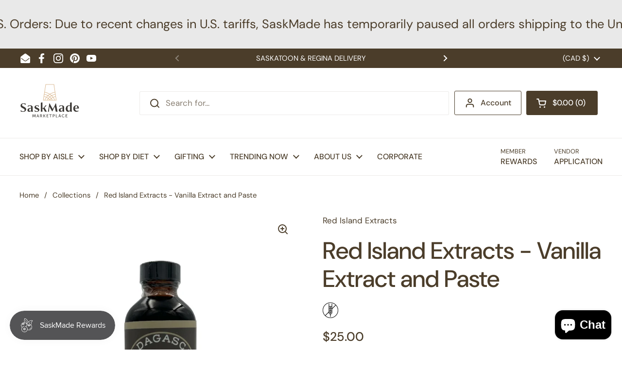

--- FILE ---
content_type: text/html; charset=utf-8
request_url: https://www.saskmade.ca/products/mada-imports-vanilla-extract-and-paste
body_size: 35603
content:
<!doctype html>
<html class="no-js" lang="en" dir="ltr">
<head>

	<meta charset="utf-8">
  <meta http-equiv="X-UA-Compatible" content="IE=edge,chrome=1">
  <meta name="viewport" content="width=device-width, initial-scale=1.0, height=device-height, minimum-scale=1.0"><link rel="shortcut icon" href="//www.saskmade.ca/cdn/shop/files/Saskmade-favicon.png?crop=center&height=48&v=1728064625&width=48" type="image/png" /><title>Red Island Extracts - Vanilla Extract and Paste &ndash; SaskMade Marketplace</title><meta name="description" content="This vanilla extract and paste is made from our Madagascar Vanilla beans combined with 100% organic blue agave. They are emulsified and strained, leaving seeds in the mixture with some visible specks and creating a bold flavour.Vanilla Paste Ingredients: 100% organic blue agave syrup, Madagascar Vanilla beans, vanilla ">

<meta property="og:site_name" content="SaskMade Marketplace">
<meta property="og:url" content="https://www.saskmade.ca/products/mada-imports-vanilla-extract-and-paste">
<meta property="og:title" content="Red Island Extracts - Vanilla Extract and Paste">
<meta property="og:type" content="product">
<meta property="og:description" content="This vanilla extract and paste is made from our Madagascar Vanilla beans combined with 100% organic blue agave. They are emulsified and strained, leaving seeds in the mixture with some visible specks and creating a bold flavour.Vanilla Paste Ingredients: 100% organic blue agave syrup, Madagascar Vanilla beans, vanilla "><meta property="og:image" content="http://www.saskmade.ca/cdn/shop/files/IMG-8718.jpg?v=1718732390">
  <meta property="og:image:secure_url" content="https://www.saskmade.ca/cdn/shop/files/IMG-8718.jpg?v=1718732390">
  <meta property="og:image:width" content="1080">
  <meta property="og:image:height" content="1080"><meta property="og:price:amount" content="14.00">
  <meta property="og:price:currency" content="CAD"><meta name="twitter:card" content="summary_large_image">
<meta name="twitter:title" content="Red Island Extracts - Vanilla Extract and Paste">
<meta name="twitter:description" content="This vanilla extract and paste is made from our Madagascar Vanilla beans combined with 100% organic blue agave. They are emulsified and strained, leaving seeds in the mixture with some visible specks and creating a bold flavour.Vanilla Paste Ingredients: 100% organic blue agave syrup, Madagascar Vanilla beans, vanilla "><script type="application/ld+json">
  [
    {
      "@context": "https://schema.org",
      "@type": "WebSite",
      "name": "SaskMade Marketplace",
      "url": "https:\/\/www.saskmade.ca"
    },
    {
      "@context": "https://schema.org",
      "@type": "Organization",
      "name": "SaskMade Marketplace",
      "url": "https:\/\/www.saskmade.ca"
    }
  ]
</script>

<script type="application/ld+json">
{
  "@context": "http://schema.org",
  "@type": "BreadcrumbList",
  "itemListElement": [
    {
      "@type": "ListItem",
      "position": 1,
      "name": "Home",
      "item": "https://www.saskmade.ca"
    },{
        "@type": "ListItem",
        "position": 2,
        "name": "Red Island Extracts - Vanilla Extract and Paste",
        "item": "https://www.saskmade.ca/products/mada-imports-vanilla-extract-and-paste"
      }]
}
</script><script type="application/ld+json">{"@context":"http:\/\/schema.org\/","@id":"\/products\/mada-imports-vanilla-extract-and-paste#product","@type":"ProductGroup","brand":{"@type":"Brand","name":"Red Island Extracts"},"category":"Baking Flavors \u0026 Extracts","description":"This vanilla extract and paste is made from our Madagascar Vanilla beans combined with 100% organic blue agave. They are emulsified and strained, leaving seeds in the mixture with some visible specks and creating a bold flavour.Vanilla Paste Ingredients: 100% organic blue agave syrup, Madagascar Vanilla beans, vanilla extract.\nVanilla Extract Ingredients: Distilled water, alcohol, Madagascar vanilla bean.","hasVariant":[{"@id":"\/products\/mada-imports-vanilla-extract-and-paste?variant=43381117681883#variant","@type":"Product","gtin":"628942295775","image":"https:\/\/www.saskmade.ca\/cdn\/shop\/files\/IMG-8714.jpg?v=1718732390\u0026width=1920","name":"Red Island Extracts - Vanilla Extract and Paste - Vanilla Extract - Large (120ml)","offers":{"@id":"\/products\/mada-imports-vanilla-extract-and-paste?variant=43381117681883#offer","@type":"Offer","availability":"http:\/\/schema.org\/InStock","price":"25.00","priceCurrency":"CAD","url":"https:\/\/www.saskmade.ca\/products\/mada-imports-vanilla-extract-and-paste?variant=43381117681883"}},{"@id":"\/products\/mada-imports-vanilla-extract-and-paste?variant=43381117714651#variant","@type":"Product","gtin":"628942295737","image":"https:\/\/www.saskmade.ca\/cdn\/shop\/files\/IMG-8713.jpg?v=1718732390\u0026width=1920","name":"Red Island Extracts - Vanilla Extract and Paste - Vanilla Extract - Small (60ml)","offers":{"@id":"\/products\/mada-imports-vanilla-extract-and-paste?variant=43381117714651#offer","@type":"Offer","availability":"http:\/\/schema.org\/InStock","price":"14.00","priceCurrency":"CAD","url":"https:\/\/www.saskmade.ca\/products\/mada-imports-vanilla-extract-and-paste?variant=43381117714651"}},{"@id":"\/products\/mada-imports-vanilla-extract-and-paste?variant=43381117747419#variant","@type":"Product","gtin":"628942295751","image":"https:\/\/www.saskmade.ca\/cdn\/shop\/files\/IMG-8718.jpg?v=1718732390\u0026width=1920","name":"Red Island Extracts - Vanilla Extract and Paste - Vanilla Paste - Large (120ml)","offers":{"@id":"\/products\/mada-imports-vanilla-extract-and-paste?variant=43381117747419#offer","@type":"Offer","availability":"http:\/\/schema.org\/InStock","price":"29.00","priceCurrency":"CAD","url":"https:\/\/www.saskmade.ca\/products\/mada-imports-vanilla-extract-and-paste?variant=43381117747419"}},{"@id":"\/products\/mada-imports-vanilla-extract-and-paste?variant=43381117780187#variant","@type":"Product","gtin":"628942295812","image":"https:\/\/www.saskmade.ca\/cdn\/shop\/files\/IMG-8716.jpg?v=1718732390\u0026width=1920","name":"Red Island Extracts - Vanilla Extract and Paste - Vanilla Paste - Small (60ml)","offers":{"@id":"\/products\/mada-imports-vanilla-extract-and-paste?variant=43381117780187#offer","@type":"Offer","availability":"http:\/\/schema.org\/InStock","price":"16.00","priceCurrency":"CAD","url":"https:\/\/www.saskmade.ca\/products\/mada-imports-vanilla-extract-and-paste?variant=43381117780187"}},{"@id":"\/products\/mada-imports-vanilla-extract-and-paste?variant=45747676676315#variant","@type":"Product","gtin":"628942295744","image":"https:\/\/www.saskmade.ca\/cdn\/shop\/files\/FullSizeRender_43b9675a-cb21-4b7a-abc2-093a86ad8e10.jpg?v=1718732391\u0026width=1920","name":"Red Island Extracts - Vanilla Extract and Paste - Vanilla Beans (Whole)","offers":{"@id":"\/products\/mada-imports-vanilla-extract-and-paste?variant=45747676676315#offer","@type":"Offer","availability":"http:\/\/schema.org\/OutOfStock","price":"15.00","priceCurrency":"CAD","url":"https:\/\/www.saskmade.ca\/products\/mada-imports-vanilla-extract-and-paste?variant=45747676676315"}}],"name":"Red Island Extracts - Vanilla Extract and Paste","productGroupID":"7833242566875","url":"https:\/\/www.saskmade.ca\/products\/mada-imports-vanilla-extract-and-paste"}</script><link rel="canonical" href="https://www.saskmade.ca/products/mada-imports-vanilla-extract-and-paste">

  <link rel="preconnect" href="https://cdn.shopify.com"><link rel="preconnect" href="https://fonts.shopifycdn.com" crossorigin>
<link href="//www.saskmade.ca/cdn/shop/t/29/assets/theme.css?v=126226460242046560461731389909" as="style" rel="preload"><link href="//www.saskmade.ca/cdn/shop/t/29/assets/section-header.css?v=164308895352970854221731389909" as="style" rel="preload"><link href="//www.saskmade.ca/cdn/shop/t/29/assets/section-main-product.css?v=93774677457781734681731389909" as="style" rel="preload"><link rel="preload" as="image" href="//www.saskmade.ca/cdn/shop/files/IMG-8718.jpg?v=1718732390&width=480" imagesrcset="//www.saskmade.ca/cdn/shop/files/IMG-8718.jpg?v=1718732390&width=240 240w,//www.saskmade.ca/cdn/shop/files/IMG-8718.jpg?v=1718732390&width=360 360w,//www.saskmade.ca/cdn/shop/files/IMG-8718.jpg?v=1718732390&width=420 420w,//www.saskmade.ca/cdn/shop/files/IMG-8718.jpg?v=1718732390&width=480 480w,//www.saskmade.ca/cdn/shop/files/IMG-8718.jpg?v=1718732390&width=640 640w,//www.saskmade.ca/cdn/shop/files/IMG-8718.jpg?v=1718732390&width=840 840w,//www.saskmade.ca/cdn/shop/files/IMG-8718.jpg?v=1718732390&width=1080 1080w" imagesizes="(max-width: 767px) calc(100vw - 20px), (max-width: 1360px) 50vw, 620px">

<link rel="preload" href="//www.saskmade.ca/cdn/fonts/dm_sans/dmsans_n5.8a0f1984c77eb7186ceb87c4da2173ff65eb012e.woff2" as="font" type="font/woff2" crossorigin>
<link rel="preload" href="//www.saskmade.ca/cdn/fonts/dm_sans/dmsans_n4.ec80bd4dd7e1a334c969c265873491ae56018d72.woff2" as="font" type="font/woff2" crossorigin>
<style type="text/css">
@font-face {
  font-family: "DM Sans";
  font-weight: 500;
  font-style: normal;
  font-display: swap;
  src: url("//www.saskmade.ca/cdn/fonts/dm_sans/dmsans_n5.8a0f1984c77eb7186ceb87c4da2173ff65eb012e.woff2") format("woff2"),
       url("//www.saskmade.ca/cdn/fonts/dm_sans/dmsans_n5.9ad2e755a89e15b3d6c53259daad5fc9609888e6.woff") format("woff");
}
@font-face {
  font-family: "DM Sans";
  font-weight: 400;
  font-style: normal;
  font-display: swap;
  src: url("//www.saskmade.ca/cdn/fonts/dm_sans/dmsans_n4.ec80bd4dd7e1a334c969c265873491ae56018d72.woff2") format("woff2"),
       url("//www.saskmade.ca/cdn/fonts/dm_sans/dmsans_n4.87bdd914d8a61247b911147ae68e754d695c58a6.woff") format("woff");
}
@font-face {
  font-family: "DM Sans";
  font-weight: 500;
  font-style: normal;
  font-display: swap;
  src: url("//www.saskmade.ca/cdn/fonts/dm_sans/dmsans_n5.8a0f1984c77eb7186ceb87c4da2173ff65eb012e.woff2") format("woff2"),
       url("//www.saskmade.ca/cdn/fonts/dm_sans/dmsans_n5.9ad2e755a89e15b3d6c53259daad5fc9609888e6.woff") format("woff");
}
@font-face {
  font-family: "DM Sans";
  font-weight: 400;
  font-style: italic;
  font-display: swap;
  src: url("//www.saskmade.ca/cdn/fonts/dm_sans/dmsans_i4.b8fe05e69ee95d5a53155c346957d8cbf5081c1a.woff2") format("woff2"),
       url("//www.saskmade.ca/cdn/fonts/dm_sans/dmsans_i4.403fe28ee2ea63e142575c0aa47684d65f8c23a0.woff") format("woff");
}




</style>
<style type="text/css">

  :root {

    /* Direction */
    --direction:ltr;

    /* Font variables */

    --font-stack-headings: "DM Sans", sans-serif;
    --font-weight-headings: 500;
    --font-style-headings: normal;

    --font-stack-body: "DM Sans", sans-serif;
    --font-weight-body: 400;--font-weight-body-bold: 500;--font-style-body: normal;--font-weight-buttons: var(--font-weight-body-bold);--font-weight-menu: var(--font-weight-body-bold);--base-headings-size: 70;
    --base-headings-line: 1.2;
    --base-body-size: 17;
    --base-body-line: 1.5;

    --base-menu-size: 16;

    /* Color variables */

    --color-background-header: #ffffff;
    --color-secondary-background-header: rgba(75, 61, 42, 0.08);
    --color-opacity-background-header: rgba(255, 255, 255, 0);
    --color-text-header: #4b3d2a;
    --color-foreground-header: #fff;
    --color-accent-header: #4b3d2a;
    --color-foreground-accent-header: #fff;
    --color-borders-header: rgba(75, 61, 42, 0.1);

    --color-background-main: #ffffff;
    --color-secondary-background-main: rgba(75, 61, 42, 0.08);
    --color-third-background-main: rgba(75, 61, 42, 0.04);
    --color-fourth-background-main: rgba(75, 61, 42, 0.02);
    --color-opacity-background-main: rgba(255, 255, 255, 0);
    --color-text-main: #4b3d2a;
    --color-foreground-main: #fff;
    --color-secondary-text-main: rgba(75, 61, 42, 0.62);
    --color-accent-main: #000000;
    --color-foreground-accent-main: #fff;
    --color-borders-main: rgba(75, 61, 42, 0.15);

    --color-background-cards: #ffffff;
    --color-gradient-cards: ;
    --color-text-cards: #4b3d2a;
    --color-foreground-cards: #fff;
    --color-secondary-text-cards: rgba(75, 61, 42, 0.6);
    --color-accent-cards: #000000;
    --color-foreground-accent-cards: #fff;
    --color-borders-cards: #e1e1e1;

    --color-background-footer: #ffffff;
    --color-text-footer: #4b3d2a;
    --color-accent-footer: #298556;
    --color-borders-footer: rgba(75, 61, 42, 0.15);

    --color-borders-forms-primary: rgba(75, 61, 42, 0.3);
    --color-borders-forms-secondary: rgba(75, 61, 42, 0.6);

    /* Borders */

    --border-width-cards: 0px;
    --border-radius-cards: 0px;
    --border-width-buttons: 1px;
    --border-radius-buttons: 3px;
    --border-width-forms: 1px;
    --border-radius-forms: 5px;

    /* Shadows */
    --shadow-x-cards: 0px;
    --shadow-y-cards: 0px;
    --shadow-blur-cards: 0px;
    --color-shadow-cards: rgba(0,0,0,0);
    --shadow-x-buttons: 0px;
    --shadow-y-buttons: 0px;
    --shadow-blur-buttons: 0px;
    --color-shadow-buttons: rgba(0,0,0,0);

    /* Layout */

    --grid-gap-original-base: 26px;
    --container-vertical-space-base: 100px;
    --image-fit-padding: 10%;

  }

  .facets__summary, #main select, .sidebar select, .modal-content select {
    background-image: url('data:image/svg+xml;utf8,<svg width="13" height="8" fill="none" xmlns="http://www.w3.org/2000/svg"><path d="M1.414.086 7.9 6.57 6.485 7.985 0 1.5 1.414.086Z" fill="%234b3d2a"/><path d="M12.985 1.515 6.5 8 5.085 6.586 11.571.101l1.414 1.414Z" fill="%234b3d2a"/></svg>');
  }

  .card .star-rating__stars {
    background-image: url('data:image/svg+xml;utf8,<svg width="20" height="13" viewBox="0 0 14 13" fill="none" xmlns="http://www.w3.org/2000/svg"><path d="m7 0 1.572 4.837h5.085l-4.114 2.99 1.572 4.836L7 9.673l-4.114 2.99 1.571-4.837-4.114-2.99h5.085L7 0Z" stroke="%234b3d2a" stroke-width="1"/></svg>');
  }
  .card .star-rating__stars-active {
    background-image: url('data:image/svg+xml;utf8,<svg width="20" height="13" viewBox="0 0 14 13" fill="none" xmlns="http://www.w3.org/2000/svg"><path d="m7 0 1.572 4.837h5.085l-4.114 2.99 1.572 4.836L7 9.673l-4.114 2.99 1.571-4.837-4.114-2.99h5.085L7 0Z" fill="%234b3d2a" stroke-width="0"/></svg>');
  }

  .star-rating__stars {
    background-image: url('data:image/svg+xml;utf8,<svg width="20" height="13" viewBox="0 0 14 13" fill="none" xmlns="http://www.w3.org/2000/svg"><path d="m7 0 1.572 4.837h5.085l-4.114 2.99 1.572 4.836L7 9.673l-4.114 2.99 1.571-4.837-4.114-2.99h5.085L7 0Z" stroke="%234b3d2a" stroke-width="1"/></svg>');
  }
  .star-rating__stars-active {
    background-image: url('data:image/svg+xml;utf8,<svg width="20" height="13" viewBox="0 0 14 13" fill="none" xmlns="http://www.w3.org/2000/svg"><path d="m7 0 1.572 4.837h5.085l-4.114 2.99 1.572 4.836L7 9.673l-4.114 2.99 1.571-4.837-4.114-2.99h5.085L7 0Z" fill="%234b3d2a" stroke-width="0"/></svg>');
  }

  .product-item {}</style>

<style id="root-height">
  :root {
    --window-height: 100vh;
  }
</style><link href="//www.saskmade.ca/cdn/shop/t/29/assets/theme.css?v=126226460242046560461731389909" rel="stylesheet" type="text/css" media="all" />

	<script>window.performance && window.performance.mark && window.performance.mark('shopify.content_for_header.start');</script><meta name="facebook-domain-verification" content="3g842084r7neqnmrggq3mllwh74c8w">
<meta id="shopify-digital-wallet" name="shopify-digital-wallet" content="/7134095/digital_wallets/dialog">
<meta name="shopify-checkout-api-token" content="2d27017ecf5b064251d0a17ceb2a8065">
<meta id="in-context-paypal-metadata" data-shop-id="7134095" data-venmo-supported="false" data-environment="production" data-locale="en_US" data-paypal-v4="true" data-currency="CAD">
<link rel="alternate" type="application/json+oembed" href="https://www.saskmade.ca/products/mada-imports-vanilla-extract-and-paste.oembed">
<script async="async" src="/checkouts/internal/preloads.js?locale=en-CA"></script>
<link rel="preconnect" href="https://shop.app" crossorigin="anonymous">
<script async="async" src="https://shop.app/checkouts/internal/preloads.js?locale=en-CA&shop_id=7134095" crossorigin="anonymous"></script>
<script id="shopify-features" type="application/json">{"accessToken":"2d27017ecf5b064251d0a17ceb2a8065","betas":["rich-media-storefront-analytics"],"domain":"www.saskmade.ca","predictiveSearch":true,"shopId":7134095,"locale":"en"}</script>
<script>var Shopify = Shopify || {};
Shopify.shop = "saskmade.myshopify.com";
Shopify.locale = "en";
Shopify.currency = {"active":"CAD","rate":"1.0"};
Shopify.country = "CA";
Shopify.theme = {"name":"Local 2024","id":146172870875,"schema_name":"Local","schema_version":"2.5.0","theme_store_id":1651,"role":"main"};
Shopify.theme.handle = "null";
Shopify.theme.style = {"id":null,"handle":null};
Shopify.cdnHost = "www.saskmade.ca/cdn";
Shopify.routes = Shopify.routes || {};
Shopify.routes.root = "/";</script>
<script type="module">!function(o){(o.Shopify=o.Shopify||{}).modules=!0}(window);</script>
<script>!function(o){function n(){var o=[];function n(){o.push(Array.prototype.slice.apply(arguments))}return n.q=o,n}var t=o.Shopify=o.Shopify||{};t.loadFeatures=n(),t.autoloadFeatures=n()}(window);</script>
<script>
  window.ShopifyPay = window.ShopifyPay || {};
  window.ShopifyPay.apiHost = "shop.app\/pay";
  window.ShopifyPay.redirectState = null;
</script>
<script id="shop-js-analytics" type="application/json">{"pageType":"product"}</script>
<script defer="defer" async type="module" src="//www.saskmade.ca/cdn/shopifycloud/shop-js/modules/v2/client.init-shop-cart-sync_BN7fPSNr.en.esm.js"></script>
<script defer="defer" async type="module" src="//www.saskmade.ca/cdn/shopifycloud/shop-js/modules/v2/chunk.common_Cbph3Kss.esm.js"></script>
<script defer="defer" async type="module" src="//www.saskmade.ca/cdn/shopifycloud/shop-js/modules/v2/chunk.modal_DKumMAJ1.esm.js"></script>
<script type="module">
  await import("//www.saskmade.ca/cdn/shopifycloud/shop-js/modules/v2/client.init-shop-cart-sync_BN7fPSNr.en.esm.js");
await import("//www.saskmade.ca/cdn/shopifycloud/shop-js/modules/v2/chunk.common_Cbph3Kss.esm.js");
await import("//www.saskmade.ca/cdn/shopifycloud/shop-js/modules/v2/chunk.modal_DKumMAJ1.esm.js");

  window.Shopify.SignInWithShop?.initShopCartSync?.({"fedCMEnabled":true,"windoidEnabled":true});

</script>
<script>
  window.Shopify = window.Shopify || {};
  if (!window.Shopify.featureAssets) window.Shopify.featureAssets = {};
  window.Shopify.featureAssets['shop-js'] = {"shop-cart-sync":["modules/v2/client.shop-cart-sync_CJVUk8Jm.en.esm.js","modules/v2/chunk.common_Cbph3Kss.esm.js","modules/v2/chunk.modal_DKumMAJ1.esm.js"],"init-fed-cm":["modules/v2/client.init-fed-cm_7Fvt41F4.en.esm.js","modules/v2/chunk.common_Cbph3Kss.esm.js","modules/v2/chunk.modal_DKumMAJ1.esm.js"],"init-shop-email-lookup-coordinator":["modules/v2/client.init-shop-email-lookup-coordinator_Cc088_bR.en.esm.js","modules/v2/chunk.common_Cbph3Kss.esm.js","modules/v2/chunk.modal_DKumMAJ1.esm.js"],"init-windoid":["modules/v2/client.init-windoid_hPopwJRj.en.esm.js","modules/v2/chunk.common_Cbph3Kss.esm.js","modules/v2/chunk.modal_DKumMAJ1.esm.js"],"shop-button":["modules/v2/client.shop-button_B0jaPSNF.en.esm.js","modules/v2/chunk.common_Cbph3Kss.esm.js","modules/v2/chunk.modal_DKumMAJ1.esm.js"],"shop-cash-offers":["modules/v2/client.shop-cash-offers_DPIskqss.en.esm.js","modules/v2/chunk.common_Cbph3Kss.esm.js","modules/v2/chunk.modal_DKumMAJ1.esm.js"],"shop-toast-manager":["modules/v2/client.shop-toast-manager_CK7RT69O.en.esm.js","modules/v2/chunk.common_Cbph3Kss.esm.js","modules/v2/chunk.modal_DKumMAJ1.esm.js"],"init-shop-cart-sync":["modules/v2/client.init-shop-cart-sync_BN7fPSNr.en.esm.js","modules/v2/chunk.common_Cbph3Kss.esm.js","modules/v2/chunk.modal_DKumMAJ1.esm.js"],"init-customer-accounts-sign-up":["modules/v2/client.init-customer-accounts-sign-up_CfPf4CXf.en.esm.js","modules/v2/client.shop-login-button_DeIztwXF.en.esm.js","modules/v2/chunk.common_Cbph3Kss.esm.js","modules/v2/chunk.modal_DKumMAJ1.esm.js"],"pay-button":["modules/v2/client.pay-button_CgIwFSYN.en.esm.js","modules/v2/chunk.common_Cbph3Kss.esm.js","modules/v2/chunk.modal_DKumMAJ1.esm.js"],"init-customer-accounts":["modules/v2/client.init-customer-accounts_DQ3x16JI.en.esm.js","modules/v2/client.shop-login-button_DeIztwXF.en.esm.js","modules/v2/chunk.common_Cbph3Kss.esm.js","modules/v2/chunk.modal_DKumMAJ1.esm.js"],"avatar":["modules/v2/client.avatar_BTnouDA3.en.esm.js"],"init-shop-for-new-customer-accounts":["modules/v2/client.init-shop-for-new-customer-accounts_CsZy_esa.en.esm.js","modules/v2/client.shop-login-button_DeIztwXF.en.esm.js","modules/v2/chunk.common_Cbph3Kss.esm.js","modules/v2/chunk.modal_DKumMAJ1.esm.js"],"shop-follow-button":["modules/v2/client.shop-follow-button_BRMJjgGd.en.esm.js","modules/v2/chunk.common_Cbph3Kss.esm.js","modules/v2/chunk.modal_DKumMAJ1.esm.js"],"checkout-modal":["modules/v2/client.checkout-modal_B9Drz_yf.en.esm.js","modules/v2/chunk.common_Cbph3Kss.esm.js","modules/v2/chunk.modal_DKumMAJ1.esm.js"],"shop-login-button":["modules/v2/client.shop-login-button_DeIztwXF.en.esm.js","modules/v2/chunk.common_Cbph3Kss.esm.js","modules/v2/chunk.modal_DKumMAJ1.esm.js"],"lead-capture":["modules/v2/client.lead-capture_DXYzFM3R.en.esm.js","modules/v2/chunk.common_Cbph3Kss.esm.js","modules/v2/chunk.modal_DKumMAJ1.esm.js"],"shop-login":["modules/v2/client.shop-login_CA5pJqmO.en.esm.js","modules/v2/chunk.common_Cbph3Kss.esm.js","modules/v2/chunk.modal_DKumMAJ1.esm.js"],"payment-terms":["modules/v2/client.payment-terms_BxzfvcZJ.en.esm.js","modules/v2/chunk.common_Cbph3Kss.esm.js","modules/v2/chunk.modal_DKumMAJ1.esm.js"]};
</script>
<script>(function() {
  var isLoaded = false;
  function asyncLoad() {
    if (isLoaded) return;
    isLoaded = true;
    var urls = ["https:\/\/cdn-spurit.com\/all-apps\/checker-p.js?app_id=11\u0026shop=saskmade.myshopify.com"];
    for (var i = 0; i < urls.length; i++) {
      var s = document.createElement('script');
      s.type = 'text/javascript';
      s.async = true;
      s.src = urls[i];
      var x = document.getElementsByTagName('script')[0];
      x.parentNode.insertBefore(s, x);
    }
  };
  if(window.attachEvent) {
    window.attachEvent('onload', asyncLoad);
  } else {
    window.addEventListener('load', asyncLoad, false);
  }
})();</script>
<script id="__st">var __st={"a":7134095,"offset":-21600,"reqid":"56a6f2af-134c-4d17-bb6e-e3b1ce7f946f-1769810598","pageurl":"www.saskmade.ca\/products\/mada-imports-vanilla-extract-and-paste","u":"85e22ff3ae2d","p":"product","rtyp":"product","rid":7833242566875};</script>
<script>window.ShopifyPaypalV4VisibilityTracking = true;</script>
<script id="captcha-bootstrap">!function(){'use strict';const t='contact',e='account',n='new_comment',o=[[t,t],['blogs',n],['comments',n],[t,'customer']],c=[[e,'customer_login'],[e,'guest_login'],[e,'recover_customer_password'],[e,'create_customer']],r=t=>t.map((([t,e])=>`form[action*='/${t}']:not([data-nocaptcha='true']) input[name='form_type'][value='${e}']`)).join(','),a=t=>()=>t?[...document.querySelectorAll(t)].map((t=>t.form)):[];function s(){const t=[...o],e=r(t);return a(e)}const i='password',u='form_key',d=['recaptcha-v3-token','g-recaptcha-response','h-captcha-response',i],f=()=>{try{return window.sessionStorage}catch{return}},m='__shopify_v',_=t=>t.elements[u];function p(t,e,n=!1){try{const o=window.sessionStorage,c=JSON.parse(o.getItem(e)),{data:r}=function(t){const{data:e,action:n}=t;return t[m]||n?{data:e,action:n}:{data:t,action:n}}(c);for(const[e,n]of Object.entries(r))t.elements[e]&&(t.elements[e].value=n);n&&o.removeItem(e)}catch(o){console.error('form repopulation failed',{error:o})}}const l='form_type',E='cptcha';function T(t){t.dataset[E]=!0}const w=window,h=w.document,L='Shopify',v='ce_forms',y='captcha';let A=!1;((t,e)=>{const n=(g='f06e6c50-85a8-45c8-87d0-21a2b65856fe',I='https://cdn.shopify.com/shopifycloud/storefront-forms-hcaptcha/ce_storefront_forms_captcha_hcaptcha.v1.5.2.iife.js',D={infoText:'Protected by hCaptcha',privacyText:'Privacy',termsText:'Terms'},(t,e,n)=>{const o=w[L][v],c=o.bindForm;if(c)return c(t,g,e,D).then(n);var r;o.q.push([[t,g,e,D],n]),r=I,A||(h.body.append(Object.assign(h.createElement('script'),{id:'captcha-provider',async:!0,src:r})),A=!0)});var g,I,D;w[L]=w[L]||{},w[L][v]=w[L][v]||{},w[L][v].q=[],w[L][y]=w[L][y]||{},w[L][y].protect=function(t,e){n(t,void 0,e),T(t)},Object.freeze(w[L][y]),function(t,e,n,w,h,L){const[v,y,A,g]=function(t,e,n){const i=e?o:[],u=t?c:[],d=[...i,...u],f=r(d),m=r(i),_=r(d.filter((([t,e])=>n.includes(e))));return[a(f),a(m),a(_),s()]}(w,h,L),I=t=>{const e=t.target;return e instanceof HTMLFormElement?e:e&&e.form},D=t=>v().includes(t);t.addEventListener('submit',(t=>{const e=I(t);if(!e)return;const n=D(e)&&!e.dataset.hcaptchaBound&&!e.dataset.recaptchaBound,o=_(e),c=g().includes(e)&&(!o||!o.value);(n||c)&&t.preventDefault(),c&&!n&&(function(t){try{if(!f())return;!function(t){const e=f();if(!e)return;const n=_(t);if(!n)return;const o=n.value;o&&e.removeItem(o)}(t);const e=Array.from(Array(32),(()=>Math.random().toString(36)[2])).join('');!function(t,e){_(t)||t.append(Object.assign(document.createElement('input'),{type:'hidden',name:u})),t.elements[u].value=e}(t,e),function(t,e){const n=f();if(!n)return;const o=[...t.querySelectorAll(`input[type='${i}']`)].map((({name:t})=>t)),c=[...d,...o],r={};for(const[a,s]of new FormData(t).entries())c.includes(a)||(r[a]=s);n.setItem(e,JSON.stringify({[m]:1,action:t.action,data:r}))}(t,e)}catch(e){console.error('failed to persist form',e)}}(e),e.submit())}));const S=(t,e)=>{t&&!t.dataset[E]&&(n(t,e.some((e=>e===t))),T(t))};for(const o of['focusin','change'])t.addEventListener(o,(t=>{const e=I(t);D(e)&&S(e,y())}));const B=e.get('form_key'),M=e.get(l),P=B&&M;t.addEventListener('DOMContentLoaded',(()=>{const t=y();if(P)for(const e of t)e.elements[l].value===M&&p(e,B);[...new Set([...A(),...v().filter((t=>'true'===t.dataset.shopifyCaptcha))])].forEach((e=>S(e,t)))}))}(h,new URLSearchParams(w.location.search),n,t,e,['guest_login'])})(!0,!0)}();</script>
<script integrity="sha256-4kQ18oKyAcykRKYeNunJcIwy7WH5gtpwJnB7kiuLZ1E=" data-source-attribution="shopify.loadfeatures" defer="defer" src="//www.saskmade.ca/cdn/shopifycloud/storefront/assets/storefront/load_feature-a0a9edcb.js" crossorigin="anonymous"></script>
<script crossorigin="anonymous" defer="defer" src="//www.saskmade.ca/cdn/shopifycloud/storefront/assets/shopify_pay/storefront-65b4c6d7.js?v=20250812"></script>
<script data-source-attribution="shopify.dynamic_checkout.dynamic.init">var Shopify=Shopify||{};Shopify.PaymentButton=Shopify.PaymentButton||{isStorefrontPortableWallets:!0,init:function(){window.Shopify.PaymentButton.init=function(){};var t=document.createElement("script");t.src="https://www.saskmade.ca/cdn/shopifycloud/portable-wallets/latest/portable-wallets.en.js",t.type="module",document.head.appendChild(t)}};
</script>
<script data-source-attribution="shopify.dynamic_checkout.buyer_consent">
  function portableWalletsHideBuyerConsent(e){var t=document.getElementById("shopify-buyer-consent"),n=document.getElementById("shopify-subscription-policy-button");t&&n&&(t.classList.add("hidden"),t.setAttribute("aria-hidden","true"),n.removeEventListener("click",e))}function portableWalletsShowBuyerConsent(e){var t=document.getElementById("shopify-buyer-consent"),n=document.getElementById("shopify-subscription-policy-button");t&&n&&(t.classList.remove("hidden"),t.removeAttribute("aria-hidden"),n.addEventListener("click",e))}window.Shopify?.PaymentButton&&(window.Shopify.PaymentButton.hideBuyerConsent=portableWalletsHideBuyerConsent,window.Shopify.PaymentButton.showBuyerConsent=portableWalletsShowBuyerConsent);
</script>
<script>
  function portableWalletsCleanup(e){e&&e.src&&console.error("Failed to load portable wallets script "+e.src);var t=document.querySelectorAll("shopify-accelerated-checkout .shopify-payment-button__skeleton, shopify-accelerated-checkout-cart .wallet-cart-button__skeleton"),e=document.getElementById("shopify-buyer-consent");for(let e=0;e<t.length;e++)t[e].remove();e&&e.remove()}function portableWalletsNotLoadedAsModule(e){e instanceof ErrorEvent&&"string"==typeof e.message&&e.message.includes("import.meta")&&"string"==typeof e.filename&&e.filename.includes("portable-wallets")&&(window.removeEventListener("error",portableWalletsNotLoadedAsModule),window.Shopify.PaymentButton.failedToLoad=e,"loading"===document.readyState?document.addEventListener("DOMContentLoaded",window.Shopify.PaymentButton.init):window.Shopify.PaymentButton.init())}window.addEventListener("error",portableWalletsNotLoadedAsModule);
</script>

<script type="module" src="https://www.saskmade.ca/cdn/shopifycloud/portable-wallets/latest/portable-wallets.en.js" onError="portableWalletsCleanup(this)" crossorigin="anonymous"></script>
<script nomodule>
  document.addEventListener("DOMContentLoaded", portableWalletsCleanup);
</script>

<link id="shopify-accelerated-checkout-styles" rel="stylesheet" media="screen" href="https://www.saskmade.ca/cdn/shopifycloud/portable-wallets/latest/accelerated-checkout-backwards-compat.css" crossorigin="anonymous">
<style id="shopify-accelerated-checkout-cart">
        #shopify-buyer-consent {
  margin-top: 1em;
  display: inline-block;
  width: 100%;
}

#shopify-buyer-consent.hidden {
  display: none;
}

#shopify-subscription-policy-button {
  background: none;
  border: none;
  padding: 0;
  text-decoration: underline;
  font-size: inherit;
  cursor: pointer;
}

#shopify-subscription-policy-button::before {
  box-shadow: none;
}

      </style>

<script>window.performance && window.performance.mark && window.performance.mark('shopify.content_for_header.end');</script>

  <script>
    const rbi = [];
    const ribSetSize = (img) => {
      if ( img.offsetWidth / img.dataset.ratio < img.offsetHeight ) {
        img.setAttribute('sizes', `${Math.ceil(img.offsetHeight * img.dataset.ratio)}px`);
      } else {
        img.setAttribute('sizes', `${Math.ceil(img.offsetWidth)}px`);
      }
    }
    const debounce = (fn, wait) => {
      let t;
      return (...args) => {
        clearTimeout(t);
        t = setTimeout(() => fn.apply(this, args), wait);
      };
    }
    window.KEYCODES = {
      TAB: 9,
      ESC: 27,
      DOWN: 40,
      RIGHT: 39,
      UP: 38,
      LEFT: 37,
      RETURN: 13
    };
    window.addEventListener('resize', debounce(()=>{
      for ( let img of rbi ) {
        ribSetSize(img);
      }
    }, 250));
  </script><noscript>
    <link rel="stylesheet" href="//www.saskmade.ca/cdn/shop/t/29/assets/theme-noscript.css?v=42099867224588620941731389909">
  </noscript>

<!-- BEGIN app block: shopify://apps/buddha-mega-menu-navigation/blocks/megamenu/dbb4ce56-bf86-4830-9b3d-16efbef51c6f -->
<script>
        var productImageAndPrice = [],
            collectionImages = [],
            articleImages = [],
            mmLivIcons = false,
            mmFlipClock = false,
            mmFixesUseJquery = false,
            mmNumMMI = 1,
            mmSchemaTranslation = {},
            mmMenuStrings =  {"menuStrings":{"default":{"HOME":"HOME"}},"additional":{"default":{}}} ,
            mmShopLocale = "en",
            mmShopLocaleCollectionsRoute = "/collections",
            mmSchemaDesignJSON = [{"action":"design","setting":"font_family","value":"Default"},{"action":"design","setting":"font_size","value":"13px"},{"action":"design","setting":"text_color","value":"#222222"},{"action":"design","setting":"link_hover_color","value":"#0da19a"},{"action":"design","setting":"link_color","value":"#4e4e4e"},{"action":"design","setting":"background_hover_color","value":"#f9f9f9"},{"action":"design","setting":"background_color","value":"#ffffff"},{"action":"design","setting":"price_color","value":"#0da19a"},{"action":"design","setting":"button_text_hover_color","value":"#ffffff"},{"action":"design","setting":"button_text_color","value":"#ffffff"},{"action":"design","setting":"button_background_hover_color","value":"#0d8781"},{"action":"design","setting":"button_background_color","value":"#0da19a"},{"action":"design","setting":"addtocart_text_color","value":"#333333"},{"action":"design","setting":"addtocart_background_color","value":"#ffffff"},{"action":"design","setting":"addtocart_text_hover_color","value":"#ffffff"},{"action":"design","setting":"addtocart_background_hover_color","value":"#0da19a"},{"action":"design","setting":"countdown_color","value":"#ffffff"},{"action":"design","setting":"countdown_background_color","value":"#333333"},{"action":"design","setting":"vertical_font_family","value":"Default"},{"action":"design","setting":"vertical_font_size","value":"13px"},{"action":"design","setting":"vertical_text_color","value":"#ffffff"},{"action":"design","setting":"vertical_link_color","value":"#ffffff"},{"action":"design","setting":"vertical_link_hover_color","value":"#ffffff"},{"action":"design","setting":"vertical_price_color","value":"#ffffff"},{"action":"design","setting":"vertical_button_text_color","value":"#ffffff"},{"action":"design","setting":"vertical_addtocart_text_color","value":"#ffffff"},{"action":"design","setting":"vertical_countdown_color","value":"#ffffff"},{"action":"design","setting":"vertical_countdown_background_color","value":"#333333"},{"action":"design","setting":"vertical_background_color","value":"#017b86"},{"action":"design","setting":"vertical_addtocart_background_color","value":"#333333"},{"action":"design","setting":"vertical_button_background_color","value":"#333333"}],
            mmDomChangeSkipUl = ",.sub",
            buddhaMegaMenuShop = "saskmade.myshopify.com",
            mmWireframeCompression = "0",
            mmExtensionAssetUrl = "https://cdn.shopify.com/extensions/019abe06-4a3f-7763-88da-170e1b54169b/mega-menu-151/assets/";var bestSellersHTML = '';var newestProductsHTML = '';/* get link lists api */
        var linkLists={"main-menu" : {"title":"Main Menu", "items":["/pages/food","/pages/shop-by-diet","/collections/gifts","/collections/best-selling-products","/pages/about-us","/pages/corporate-gifts",]},"footer" : {"title":"FOOTER", "items":["/search","/pages/about-us","/policies/terms-of-service","/pages/shipping-and-return-policy","/policies/refund-policy",]},"shop" : {"title":"Shop", "items":["/pages/food","/pages/gifts","/collections/gift-baskets",]},"recipes" : {"title":"Recipes", "items":["/pages/appetizers","/pages/breakfast","/pages/desserts","/pages/main-courses-and-sides","/pages/salads","/pages/sauces-dressings","/pages/soups",]},"farmers-artisans" : {"title":"Meet Our Farmers &amp; Artisans", "items":["/pages/farmers-artisans",]},"saskproud" : {"title":"ABOUT US", "items":["/pages/meet-our-team","/pages/about-us",]},"corporate-gifts" : {"title":"CORPORATE GIFTING", "items":["/pages/meet-our-team","/products/custom-gift-builder-4","/collections/gift-baskets","https://saskmade.myshopify.com/pages/gift-box-builder/1409",]},"vendors" : {"title":"VENDORS", "items":["https://app.puppetvendors.com/shop/60c7d90425bd7c1a6b3c9407/signup",]},"custom-gift-builder" : {"title":"CUSTOM GIFT BUILDER", "items":["https://saskmade.myshopify.com/pages/gift-box-builder/1409",]},"vendor-applications" : {"title":"Vendor Applications", "items":["/pages/new-vendors",]},"customer-account-main-menu" : {"title":"Customer account main menu", "items":["/","https://shopify.com/7134095/account/orders?locale=en&amp;region_country=CA",]},};/*ENDPARSE*/

        linkLists["force-mega-menu"]={};linkLists["force-mega-menu"].title="Fashionopolism Theme - Mega Menu";linkLists["force-mega-menu"].items=[1];

        /* set product prices *//* get the collection images *//* get the article images *//* customer fixes */
        var mmThemeFixesBeforeInit = function(){var el = document.querySelector(".shifter-navigation"); if (el) el.setAttribute("id","accordion"); mmVerticalMenus="#accordion";}; var mmThemeFixesBefore = function(){ if (selectedMenu=="force-mega-menu" && tempMenuObject.u.matches("#navigation #nav,.navigation__maincontainer #nav")) { tempMenuObject.skipCheck = true; tempMenuObject.forceMenu = true; tempMenuObject.liClasses = "navigation__menuitem"; tempMenuObject.aClasses = "navigation__menulink"; tempMenuObject.liItems = tempMenuObject.u.children; } else if (selectedMenu=="force-mega-menu" && (tempMenuObject.u.matches("#accordion") && tempMenuObject.u.querySelector("#accordion")==null)) { var el = document.querySelector("#accordion>.accordion-content"); if (el) el.parentElement.removeChild(el); tempMenuObject.skipCheck = true; tempMenuObject.forceMenu = true; tempMenuObject.liClasses = ""; tempMenuObject.aClasses = ""; tempMenuObject.liItems = tempMenuObject.u.children; } }; var mmThemeFixesAfter = function(){ var search = tempMenuObject.u.querySelector(".search.buddha-disabled"); if (search) { search.classList.remove("buddha-disabled"); tempMenuObject.u.insertBefore(search, tempMenuObject.u.firstElementChild); } }; 
        

        var mmWireframe = {"html" : "<li class=\"buddha-menu-item\"  ><a data-href=\"no-link\" href=\"javascript:void(0);\" aria-label=\"HOME\" data-no-instant=\"\" onclick=\"mmGoToPage(this, event); return false;\"  ><i class=\"mm-icon static fas fa-box\" aria-hidden=\"true\"></i><span class=\"mm-title\">HOME</span></a></li>" };

        function mmLoadJS(file, async = true) {
            let script = document.createElement("script");
            script.setAttribute("src", file);
            script.setAttribute("data-no-instant", "");
            script.setAttribute("type", "text/javascript");
            script.setAttribute("async", async);
            document.head.appendChild(script);
        }
        function mmLoadCSS(file) {  
            var style = document.createElement('link');
            style.href = file;
            style.type = 'text/css';
            style.rel = 'stylesheet';
            document.head.append(style); 
        }
              
        var mmDisableWhenResIsLowerThan = '';
        var mmLoadResources = (mmDisableWhenResIsLowerThan == '' || mmDisableWhenResIsLowerThan == 0 || (mmDisableWhenResIsLowerThan > 0 && window.innerWidth>=mmDisableWhenResIsLowerThan));
        if (mmLoadResources) {
            /* load resources via js injection */
            mmLoadJS("https://cdn.shopify.com/extensions/019abe06-4a3f-7763-88da-170e1b54169b/mega-menu-151/assets/buddha-megamenu.js");
            
            mmLoadCSS("https://cdn.shopify.com/extensions/019abe06-4a3f-7763-88da-170e1b54169b/mega-menu-151/assets/buddha-megamenu2.css");mmLoadCSS("https://cdn.shopify.com/extensions/019abe06-4a3f-7763-88da-170e1b54169b/mega-menu-151/assets/fontawesome.css");}
    </script><!-- HIDE ORIGINAL MENU --><style id="mmHideOriginalMenuStyle"> #nav{visibility: hidden !important;} </style>
        <script>
            setTimeout(function(){
                var mmHideStyle  = document.querySelector("#mmHideOriginalMenuStyle");
                if (mmHideStyle) mmHideStyle.parentNode.removeChild(mmHideStyle);
            },10000);
        </script>
<!-- END app block --><script src="https://cdn.shopify.com/extensions/e8878072-2f6b-4e89-8082-94b04320908d/inbox-1254/assets/inbox-chat-loader.js" type="text/javascript" defer="defer"></script>
<script src="https://cdn.shopify.com/extensions/019b9c97-6be9-72f6-9034-f9229760a9a8/pify-form-builder-contact-form-55/assets/popup.js" type="text/javascript" defer="defer"></script>
<script src="https://cdn.shopify.com/extensions/019c0eee-edaa-7efe-8d4d-9c5a39d5d323/smile-io-283/assets/smile-loader.js" type="text/javascript" defer="defer"></script>
<link href="https://monorail-edge.shopifysvc.com" rel="dns-prefetch">
<script>(function(){if ("sendBeacon" in navigator && "performance" in window) {try {var session_token_from_headers = performance.getEntriesByType('navigation')[0].serverTiming.find(x => x.name == '_s').description;} catch {var session_token_from_headers = undefined;}var session_cookie_matches = document.cookie.match(/_shopify_s=([^;]*)/);var session_token_from_cookie = session_cookie_matches && session_cookie_matches.length === 2 ? session_cookie_matches[1] : "";var session_token = session_token_from_headers || session_token_from_cookie || "";function handle_abandonment_event(e) {var entries = performance.getEntries().filter(function(entry) {return /monorail-edge.shopifysvc.com/.test(entry.name);});if (!window.abandonment_tracked && entries.length === 0) {window.abandonment_tracked = true;var currentMs = Date.now();var navigation_start = performance.timing.navigationStart;var payload = {shop_id: 7134095,url: window.location.href,navigation_start,duration: currentMs - navigation_start,session_token,page_type: "product"};window.navigator.sendBeacon("https://monorail-edge.shopifysvc.com/v1/produce", JSON.stringify({schema_id: "online_store_buyer_site_abandonment/1.1",payload: payload,metadata: {event_created_at_ms: currentMs,event_sent_at_ms: currentMs}}));}}window.addEventListener('pagehide', handle_abandonment_event);}}());</script>
<script id="web-pixels-manager-setup">(function e(e,d,r,n,o){if(void 0===o&&(o={}),!Boolean(null===(a=null===(i=window.Shopify)||void 0===i?void 0:i.analytics)||void 0===a?void 0:a.replayQueue)){var i,a;window.Shopify=window.Shopify||{};var t=window.Shopify;t.analytics=t.analytics||{};var s=t.analytics;s.replayQueue=[],s.publish=function(e,d,r){return s.replayQueue.push([e,d,r]),!0};try{self.performance.mark("wpm:start")}catch(e){}var l=function(){var e={modern:/Edge?\/(1{2}[4-9]|1[2-9]\d|[2-9]\d{2}|\d{4,})\.\d+(\.\d+|)|Firefox\/(1{2}[4-9]|1[2-9]\d|[2-9]\d{2}|\d{4,})\.\d+(\.\d+|)|Chrom(ium|e)\/(9{2}|\d{3,})\.\d+(\.\d+|)|(Maci|X1{2}).+ Version\/(15\.\d+|(1[6-9]|[2-9]\d|\d{3,})\.\d+)([,.]\d+|)( \(\w+\)|)( Mobile\/\w+|) Safari\/|Chrome.+OPR\/(9{2}|\d{3,})\.\d+\.\d+|(CPU[ +]OS|iPhone[ +]OS|CPU[ +]iPhone|CPU IPhone OS|CPU iPad OS)[ +]+(15[._]\d+|(1[6-9]|[2-9]\d|\d{3,})[._]\d+)([._]\d+|)|Android:?[ /-](13[3-9]|1[4-9]\d|[2-9]\d{2}|\d{4,})(\.\d+|)(\.\d+|)|Android.+Firefox\/(13[5-9]|1[4-9]\d|[2-9]\d{2}|\d{4,})\.\d+(\.\d+|)|Android.+Chrom(ium|e)\/(13[3-9]|1[4-9]\d|[2-9]\d{2}|\d{4,})\.\d+(\.\d+|)|SamsungBrowser\/([2-9]\d|\d{3,})\.\d+/,legacy:/Edge?\/(1[6-9]|[2-9]\d|\d{3,})\.\d+(\.\d+|)|Firefox\/(5[4-9]|[6-9]\d|\d{3,})\.\d+(\.\d+|)|Chrom(ium|e)\/(5[1-9]|[6-9]\d|\d{3,})\.\d+(\.\d+|)([\d.]+$|.*Safari\/(?![\d.]+ Edge\/[\d.]+$))|(Maci|X1{2}).+ Version\/(10\.\d+|(1[1-9]|[2-9]\d|\d{3,})\.\d+)([,.]\d+|)( \(\w+\)|)( Mobile\/\w+|) Safari\/|Chrome.+OPR\/(3[89]|[4-9]\d|\d{3,})\.\d+\.\d+|(CPU[ +]OS|iPhone[ +]OS|CPU[ +]iPhone|CPU IPhone OS|CPU iPad OS)[ +]+(10[._]\d+|(1[1-9]|[2-9]\d|\d{3,})[._]\d+)([._]\d+|)|Android:?[ /-](13[3-9]|1[4-9]\d|[2-9]\d{2}|\d{4,})(\.\d+|)(\.\d+|)|Mobile Safari.+OPR\/([89]\d|\d{3,})\.\d+\.\d+|Android.+Firefox\/(13[5-9]|1[4-9]\d|[2-9]\d{2}|\d{4,})\.\d+(\.\d+|)|Android.+Chrom(ium|e)\/(13[3-9]|1[4-9]\d|[2-9]\d{2}|\d{4,})\.\d+(\.\d+|)|Android.+(UC? ?Browser|UCWEB|U3)[ /]?(15\.([5-9]|\d{2,})|(1[6-9]|[2-9]\d|\d{3,})\.\d+)\.\d+|SamsungBrowser\/(5\.\d+|([6-9]|\d{2,})\.\d+)|Android.+MQ{2}Browser\/(14(\.(9|\d{2,})|)|(1[5-9]|[2-9]\d|\d{3,})(\.\d+|))(\.\d+|)|K[Aa][Ii]OS\/(3\.\d+|([4-9]|\d{2,})\.\d+)(\.\d+|)/},d=e.modern,r=e.legacy,n=navigator.userAgent;return n.match(d)?"modern":n.match(r)?"legacy":"unknown"}(),u="modern"===l?"modern":"legacy",c=(null!=n?n:{modern:"",legacy:""})[u],f=function(e){return[e.baseUrl,"/wpm","/b",e.hashVersion,"modern"===e.buildTarget?"m":"l",".js"].join("")}({baseUrl:d,hashVersion:r,buildTarget:u}),m=function(e){var d=e.version,r=e.bundleTarget,n=e.surface,o=e.pageUrl,i=e.monorailEndpoint;return{emit:function(e){var a=e.status,t=e.errorMsg,s=(new Date).getTime(),l=JSON.stringify({metadata:{event_sent_at_ms:s},events:[{schema_id:"web_pixels_manager_load/3.1",payload:{version:d,bundle_target:r,page_url:o,status:a,surface:n,error_msg:t},metadata:{event_created_at_ms:s}}]});if(!i)return console&&console.warn&&console.warn("[Web Pixels Manager] No Monorail endpoint provided, skipping logging."),!1;try{return self.navigator.sendBeacon.bind(self.navigator)(i,l)}catch(e){}var u=new XMLHttpRequest;try{return u.open("POST",i,!0),u.setRequestHeader("Content-Type","text/plain"),u.send(l),!0}catch(e){return console&&console.warn&&console.warn("[Web Pixels Manager] Got an unhandled error while logging to Monorail."),!1}}}}({version:r,bundleTarget:l,surface:e.surface,pageUrl:self.location.href,monorailEndpoint:e.monorailEndpoint});try{o.browserTarget=l,function(e){var d=e.src,r=e.async,n=void 0===r||r,o=e.onload,i=e.onerror,a=e.sri,t=e.scriptDataAttributes,s=void 0===t?{}:t,l=document.createElement("script"),u=document.querySelector("head"),c=document.querySelector("body");if(l.async=n,l.src=d,a&&(l.integrity=a,l.crossOrigin="anonymous"),s)for(var f in s)if(Object.prototype.hasOwnProperty.call(s,f))try{l.dataset[f]=s[f]}catch(e){}if(o&&l.addEventListener("load",o),i&&l.addEventListener("error",i),u)u.appendChild(l);else{if(!c)throw new Error("Did not find a head or body element to append the script");c.appendChild(l)}}({src:f,async:!0,onload:function(){if(!function(){var e,d;return Boolean(null===(d=null===(e=window.Shopify)||void 0===e?void 0:e.analytics)||void 0===d?void 0:d.initialized)}()){var d=window.webPixelsManager.init(e)||void 0;if(d){var r=window.Shopify.analytics;r.replayQueue.forEach((function(e){var r=e[0],n=e[1],o=e[2];d.publishCustomEvent(r,n,o)})),r.replayQueue=[],r.publish=d.publishCustomEvent,r.visitor=d.visitor,r.initialized=!0}}},onerror:function(){return m.emit({status:"failed",errorMsg:"".concat(f," has failed to load")})},sri:function(e){var d=/^sha384-[A-Za-z0-9+/=]+$/;return"string"==typeof e&&d.test(e)}(c)?c:"",scriptDataAttributes:o}),m.emit({status:"loading"})}catch(e){m.emit({status:"failed",errorMsg:(null==e?void 0:e.message)||"Unknown error"})}}})({shopId: 7134095,storefrontBaseUrl: "https://www.saskmade.ca",extensionsBaseUrl: "https://extensions.shopifycdn.com/cdn/shopifycloud/web-pixels-manager",monorailEndpoint: "https://monorail-edge.shopifysvc.com/unstable/produce_batch",surface: "storefront-renderer",enabledBetaFlags: ["2dca8a86"],webPixelsConfigList: [{"id":"190087387","configuration":"{\"pixel_id\":\"822290184978522\",\"pixel_type\":\"facebook_pixel\",\"metaapp_system_user_token\":\"-\"}","eventPayloadVersion":"v1","runtimeContext":"OPEN","scriptVersion":"ca16bc87fe92b6042fbaa3acc2fbdaa6","type":"APP","apiClientId":2329312,"privacyPurposes":["ANALYTICS","MARKETING","SALE_OF_DATA"],"dataSharingAdjustments":{"protectedCustomerApprovalScopes":["read_customer_address","read_customer_email","read_customer_name","read_customer_personal_data","read_customer_phone"]}},{"id":"67698907","configuration":"{\"tagID\":\"2613578234461\"}","eventPayloadVersion":"v1","runtimeContext":"STRICT","scriptVersion":"18031546ee651571ed29edbe71a3550b","type":"APP","apiClientId":3009811,"privacyPurposes":["ANALYTICS","MARKETING","SALE_OF_DATA"],"dataSharingAdjustments":{"protectedCustomerApprovalScopes":["read_customer_address","read_customer_email","read_customer_name","read_customer_personal_data","read_customer_phone"]}},{"id":"63406299","eventPayloadVersion":"v1","runtimeContext":"LAX","scriptVersion":"1","type":"CUSTOM","privacyPurposes":["MARKETING"],"name":"Meta pixel (migrated)"},{"id":"84508891","eventPayloadVersion":"v1","runtimeContext":"LAX","scriptVersion":"1","type":"CUSTOM","privacyPurposes":["ANALYTICS"],"name":"Google Analytics tag (migrated)"},{"id":"shopify-app-pixel","configuration":"{}","eventPayloadVersion":"v1","runtimeContext":"STRICT","scriptVersion":"0450","apiClientId":"shopify-pixel","type":"APP","privacyPurposes":["ANALYTICS","MARKETING"]},{"id":"shopify-custom-pixel","eventPayloadVersion":"v1","runtimeContext":"LAX","scriptVersion":"0450","apiClientId":"shopify-pixel","type":"CUSTOM","privacyPurposes":["ANALYTICS","MARKETING"]}],isMerchantRequest: false,initData: {"shop":{"name":"SaskMade Marketplace","paymentSettings":{"currencyCode":"CAD"},"myshopifyDomain":"saskmade.myshopify.com","countryCode":"CA","storefrontUrl":"https:\/\/www.saskmade.ca"},"customer":null,"cart":null,"checkout":null,"productVariants":[{"price":{"amount":25.0,"currencyCode":"CAD"},"product":{"title":"Red Island Extracts - Vanilla Extract and Paste","vendor":"Red Island Extracts","id":"7833242566875","untranslatedTitle":"Red Island Extracts - Vanilla Extract and Paste","url":"\/products\/mada-imports-vanilla-extract-and-paste","type":"grocery"},"id":"43381117681883","image":{"src":"\/\/www.saskmade.ca\/cdn\/shop\/files\/IMG-8714.jpg?v=1718732390"},"sku":null,"title":"Vanilla Extract - Large (120ml)","untranslatedTitle":"Vanilla Extract - Large (120ml)"},{"price":{"amount":14.0,"currencyCode":"CAD"},"product":{"title":"Red Island Extracts - Vanilla Extract and Paste","vendor":"Red Island Extracts","id":"7833242566875","untranslatedTitle":"Red Island Extracts - Vanilla Extract and Paste","url":"\/products\/mada-imports-vanilla-extract-and-paste","type":"grocery"},"id":"43381117714651","image":{"src":"\/\/www.saskmade.ca\/cdn\/shop\/files\/IMG-8713.jpg?v=1718732390"},"sku":null,"title":"Vanilla Extract - Small (60ml)","untranslatedTitle":"Vanilla Extract - Small (60ml)"},{"price":{"amount":29.0,"currencyCode":"CAD"},"product":{"title":"Red Island Extracts - Vanilla Extract and Paste","vendor":"Red Island Extracts","id":"7833242566875","untranslatedTitle":"Red Island Extracts - Vanilla Extract and Paste","url":"\/products\/mada-imports-vanilla-extract-and-paste","type":"grocery"},"id":"43381117747419","image":{"src":"\/\/www.saskmade.ca\/cdn\/shop\/files\/IMG-8718.jpg?v=1718732390"},"sku":null,"title":"Vanilla Paste - Large (120ml)","untranslatedTitle":"Vanilla Paste - Large (120ml)"},{"price":{"amount":16.0,"currencyCode":"CAD"},"product":{"title":"Red Island Extracts - Vanilla Extract and Paste","vendor":"Red Island Extracts","id":"7833242566875","untranslatedTitle":"Red Island Extracts - Vanilla Extract and Paste","url":"\/products\/mada-imports-vanilla-extract-and-paste","type":"grocery"},"id":"43381117780187","image":{"src":"\/\/www.saskmade.ca\/cdn\/shop\/files\/IMG-8716.jpg?v=1718732390"},"sku":null,"title":"Vanilla Paste - Small (60ml)","untranslatedTitle":"Vanilla Paste - Small (60ml)"},{"price":{"amount":15.0,"currencyCode":"CAD"},"product":{"title":"Red Island Extracts - Vanilla Extract and Paste","vendor":"Red Island Extracts","id":"7833242566875","untranslatedTitle":"Red Island Extracts - Vanilla Extract and Paste","url":"\/products\/mada-imports-vanilla-extract-and-paste","type":"grocery"},"id":"45747676676315","image":{"src":"\/\/www.saskmade.ca\/cdn\/shop\/files\/FullSizeRender_43b9675a-cb21-4b7a-abc2-093a86ad8e10.jpg?v=1718732391"},"sku":"","title":"Vanilla Beans (Whole)","untranslatedTitle":"Vanilla Beans (Whole)"}],"purchasingCompany":null},},"https://www.saskmade.ca/cdn","1d2a099fw23dfb22ep557258f5m7a2edbae",{"modern":"","legacy":""},{"shopId":"7134095","storefrontBaseUrl":"https:\/\/www.saskmade.ca","extensionBaseUrl":"https:\/\/extensions.shopifycdn.com\/cdn\/shopifycloud\/web-pixels-manager","surface":"storefront-renderer","enabledBetaFlags":"[\"2dca8a86\"]","isMerchantRequest":"false","hashVersion":"1d2a099fw23dfb22ep557258f5m7a2edbae","publish":"custom","events":"[[\"page_viewed\",{}],[\"product_viewed\",{\"productVariant\":{\"price\":{\"amount\":25.0,\"currencyCode\":\"CAD\"},\"product\":{\"title\":\"Red Island Extracts - Vanilla Extract and Paste\",\"vendor\":\"Red Island Extracts\",\"id\":\"7833242566875\",\"untranslatedTitle\":\"Red Island Extracts - Vanilla Extract and Paste\",\"url\":\"\/products\/mada-imports-vanilla-extract-and-paste\",\"type\":\"grocery\"},\"id\":\"43381117681883\",\"image\":{\"src\":\"\/\/www.saskmade.ca\/cdn\/shop\/files\/IMG-8714.jpg?v=1718732390\"},\"sku\":null,\"title\":\"Vanilla Extract - Large (120ml)\",\"untranslatedTitle\":\"Vanilla Extract - Large (120ml)\"}}]]"});</script><script>
  window.ShopifyAnalytics = window.ShopifyAnalytics || {};
  window.ShopifyAnalytics.meta = window.ShopifyAnalytics.meta || {};
  window.ShopifyAnalytics.meta.currency = 'CAD';
  var meta = {"product":{"id":7833242566875,"gid":"gid:\/\/shopify\/Product\/7833242566875","vendor":"Red Island Extracts","type":"grocery","handle":"mada-imports-vanilla-extract-and-paste","variants":[{"id":43381117681883,"price":2500,"name":"Red Island Extracts - Vanilla Extract and Paste - Vanilla Extract - Large (120ml)","public_title":"Vanilla Extract - Large (120ml)","sku":null},{"id":43381117714651,"price":1400,"name":"Red Island Extracts - Vanilla Extract and Paste - Vanilla Extract - Small (60ml)","public_title":"Vanilla Extract - Small (60ml)","sku":null},{"id":43381117747419,"price":2900,"name":"Red Island Extracts - Vanilla Extract and Paste - Vanilla Paste - Large (120ml)","public_title":"Vanilla Paste - Large (120ml)","sku":null},{"id":43381117780187,"price":1600,"name":"Red Island Extracts - Vanilla Extract and Paste - Vanilla Paste - Small (60ml)","public_title":"Vanilla Paste - Small (60ml)","sku":null},{"id":45747676676315,"price":1500,"name":"Red Island Extracts - Vanilla Extract and Paste - Vanilla Beans (Whole)","public_title":"Vanilla Beans (Whole)","sku":""}],"remote":false},"page":{"pageType":"product","resourceType":"product","resourceId":7833242566875,"requestId":"56a6f2af-134c-4d17-bb6e-e3b1ce7f946f-1769810598"}};
  for (var attr in meta) {
    window.ShopifyAnalytics.meta[attr] = meta[attr];
  }
</script>
<script class="analytics">
  (function () {
    var customDocumentWrite = function(content) {
      var jquery = null;

      if (window.jQuery) {
        jquery = window.jQuery;
      } else if (window.Checkout && window.Checkout.$) {
        jquery = window.Checkout.$;
      }

      if (jquery) {
        jquery('body').append(content);
      }
    };

    var hasLoggedConversion = function(token) {
      if (token) {
        return document.cookie.indexOf('loggedConversion=' + token) !== -1;
      }
      return false;
    }

    var setCookieIfConversion = function(token) {
      if (token) {
        var twoMonthsFromNow = new Date(Date.now());
        twoMonthsFromNow.setMonth(twoMonthsFromNow.getMonth() + 2);

        document.cookie = 'loggedConversion=' + token + '; expires=' + twoMonthsFromNow;
      }
    }

    var trekkie = window.ShopifyAnalytics.lib = window.trekkie = window.trekkie || [];
    if (trekkie.integrations) {
      return;
    }
    trekkie.methods = [
      'identify',
      'page',
      'ready',
      'track',
      'trackForm',
      'trackLink'
    ];
    trekkie.factory = function(method) {
      return function() {
        var args = Array.prototype.slice.call(arguments);
        args.unshift(method);
        trekkie.push(args);
        return trekkie;
      };
    };
    for (var i = 0; i < trekkie.methods.length; i++) {
      var key = trekkie.methods[i];
      trekkie[key] = trekkie.factory(key);
    }
    trekkie.load = function(config) {
      trekkie.config = config || {};
      trekkie.config.initialDocumentCookie = document.cookie;
      var first = document.getElementsByTagName('script')[0];
      var script = document.createElement('script');
      script.type = 'text/javascript';
      script.onerror = function(e) {
        var scriptFallback = document.createElement('script');
        scriptFallback.type = 'text/javascript';
        scriptFallback.onerror = function(error) {
                var Monorail = {
      produce: function produce(monorailDomain, schemaId, payload) {
        var currentMs = new Date().getTime();
        var event = {
          schema_id: schemaId,
          payload: payload,
          metadata: {
            event_created_at_ms: currentMs,
            event_sent_at_ms: currentMs
          }
        };
        return Monorail.sendRequest("https://" + monorailDomain + "/v1/produce", JSON.stringify(event));
      },
      sendRequest: function sendRequest(endpointUrl, payload) {
        // Try the sendBeacon API
        if (window && window.navigator && typeof window.navigator.sendBeacon === 'function' && typeof window.Blob === 'function' && !Monorail.isIos12()) {
          var blobData = new window.Blob([payload], {
            type: 'text/plain'
          });

          if (window.navigator.sendBeacon(endpointUrl, blobData)) {
            return true;
          } // sendBeacon was not successful

        } // XHR beacon

        var xhr = new XMLHttpRequest();

        try {
          xhr.open('POST', endpointUrl);
          xhr.setRequestHeader('Content-Type', 'text/plain');
          xhr.send(payload);
        } catch (e) {
          console.log(e);
        }

        return false;
      },
      isIos12: function isIos12() {
        return window.navigator.userAgent.lastIndexOf('iPhone; CPU iPhone OS 12_') !== -1 || window.navigator.userAgent.lastIndexOf('iPad; CPU OS 12_') !== -1;
      }
    };
    Monorail.produce('monorail-edge.shopifysvc.com',
      'trekkie_storefront_load_errors/1.1',
      {shop_id: 7134095,
      theme_id: 146172870875,
      app_name: "storefront",
      context_url: window.location.href,
      source_url: "//www.saskmade.ca/cdn/s/trekkie.storefront.c59ea00e0474b293ae6629561379568a2d7c4bba.min.js"});

        };
        scriptFallback.async = true;
        scriptFallback.src = '//www.saskmade.ca/cdn/s/trekkie.storefront.c59ea00e0474b293ae6629561379568a2d7c4bba.min.js';
        first.parentNode.insertBefore(scriptFallback, first);
      };
      script.async = true;
      script.src = '//www.saskmade.ca/cdn/s/trekkie.storefront.c59ea00e0474b293ae6629561379568a2d7c4bba.min.js';
      first.parentNode.insertBefore(script, first);
    };
    trekkie.load(
      {"Trekkie":{"appName":"storefront","development":false,"defaultAttributes":{"shopId":7134095,"isMerchantRequest":null,"themeId":146172870875,"themeCityHash":"14953683401486324818","contentLanguage":"en","currency":"CAD","eventMetadataId":"9d39e165-99a1-45cb-b35e-fe7b6ea1e45b"},"isServerSideCookieWritingEnabled":true,"monorailRegion":"shop_domain","enabledBetaFlags":["65f19447","b5387b81"]},"Session Attribution":{},"S2S":{"facebookCapiEnabled":true,"source":"trekkie-storefront-renderer","apiClientId":580111}}
    );

    var loaded = false;
    trekkie.ready(function() {
      if (loaded) return;
      loaded = true;

      window.ShopifyAnalytics.lib = window.trekkie;

      var originalDocumentWrite = document.write;
      document.write = customDocumentWrite;
      try { window.ShopifyAnalytics.merchantGoogleAnalytics.call(this); } catch(error) {};
      document.write = originalDocumentWrite;

      window.ShopifyAnalytics.lib.page(null,{"pageType":"product","resourceType":"product","resourceId":7833242566875,"requestId":"56a6f2af-134c-4d17-bb6e-e3b1ce7f946f-1769810598","shopifyEmitted":true});

      var match = window.location.pathname.match(/checkouts\/(.+)\/(thank_you|post_purchase)/)
      var token = match? match[1]: undefined;
      if (!hasLoggedConversion(token)) {
        setCookieIfConversion(token);
        window.ShopifyAnalytics.lib.track("Viewed Product",{"currency":"CAD","variantId":43381117681883,"productId":7833242566875,"productGid":"gid:\/\/shopify\/Product\/7833242566875","name":"Red Island Extracts - Vanilla Extract and Paste - Vanilla Extract - Large (120ml)","price":"25.00","sku":null,"brand":"Red Island Extracts","variant":"Vanilla Extract - Large (120ml)","category":"grocery","nonInteraction":true,"remote":false},undefined,undefined,{"shopifyEmitted":true});
      window.ShopifyAnalytics.lib.track("monorail:\/\/trekkie_storefront_viewed_product\/1.1",{"currency":"CAD","variantId":43381117681883,"productId":7833242566875,"productGid":"gid:\/\/shopify\/Product\/7833242566875","name":"Red Island Extracts - Vanilla Extract and Paste - Vanilla Extract - Large (120ml)","price":"25.00","sku":null,"brand":"Red Island Extracts","variant":"Vanilla Extract - Large (120ml)","category":"grocery","nonInteraction":true,"remote":false,"referer":"https:\/\/www.saskmade.ca\/products\/mada-imports-vanilla-extract-and-paste"});
      }
    });


        var eventsListenerScript = document.createElement('script');
        eventsListenerScript.async = true;
        eventsListenerScript.src = "//www.saskmade.ca/cdn/shopifycloud/storefront/assets/shop_events_listener-3da45d37.js";
        document.getElementsByTagName('head')[0].appendChild(eventsListenerScript);

})();</script>
  <script>
  if (!window.ga || (window.ga && typeof window.ga !== 'function')) {
    window.ga = function ga() {
      (window.ga.q = window.ga.q || []).push(arguments);
      if (window.Shopify && window.Shopify.analytics && typeof window.Shopify.analytics.publish === 'function') {
        window.Shopify.analytics.publish("ga_stub_called", {}, {sendTo: "google_osp_migration"});
      }
      console.error("Shopify's Google Analytics stub called with:", Array.from(arguments), "\nSee https://help.shopify.com/manual/promoting-marketing/pixels/pixel-migration#google for more information.");
    };
    if (window.Shopify && window.Shopify.analytics && typeof window.Shopify.analytics.publish === 'function') {
      window.Shopify.analytics.publish("ga_stub_initialized", {}, {sendTo: "google_osp_migration"});
    }
  }
</script>
<script
  defer
  src="https://www.saskmade.ca/cdn/shopifycloud/perf-kit/shopify-perf-kit-3.1.0.min.js"
  data-application="storefront-renderer"
  data-shop-id="7134095"
  data-render-region="gcp-us-central1"
  data-page-type="product"
  data-theme-instance-id="146172870875"
  data-theme-name="Local"
  data-theme-version="2.5.0"
  data-monorail-region="shop_domain"
  data-resource-timing-sampling-rate="10"
  data-shs="true"
  data-shs-beacon="true"
  data-shs-export-with-fetch="true"
  data-shs-logs-sample-rate="1"
  data-shs-beacon-endpoint="https://www.saskmade.ca/api/collect"
></script>
</head>

<body id="red-island-extracts-vanilla-extract-and-paste" class="no-touchevents 
   
  template-product template-product 
  
  
   sidebars-has-scrollbars 
">

  <script type="text/javascript">
    if ( 'ontouchstart' in window || window.DocumentTouch && document instanceof DocumentTouch ) { document.querySelector('body').classList.remove('no-touchevents'); document.querySelector('body').classList.add('touchevents'); } 
  </script>

  <a href="#main" class="visually-hidden skip-to-content" tabindex="0" data-js-inert>Skip to content</a>
  <div id="screen-reader-info" aria-live="polite" class="visually-hidden"></div>

  <link href="//www.saskmade.ca/cdn/shop/t/29/assets/section-header.css?v=164308895352970854221731389909" rel="stylesheet" type="text/css" media="all" /><!-- BEGIN sections: header-group -->
<div id="shopify-section-sections--18655910822107__marquee_Ba9jXn" class="shopify-section shopify-section-group-header-group mount-scrolling-text"><div class=" ">

    <style type="text/css">
      #element-sections--18655910822107__marquee_Ba9jXn {
        
          background: #e9e9e9;
        
        
      }
      
    </style>
    
    <link href="//www.saskmade.ca/cdn/shop/t/29/assets/section-marquee.css?v=12666250541939940911731389909" rel="stylesheet" type="text/css" media="all" />
    <script src="//www.saskmade.ca/cdn/shop/t/29/assets/component-scrolling-text.js?v=85046110130182916011731389909" defer></script><scrolling-text id="element-sections--18655910822107__marquee_Ba9jXn" class="scrolling-text text-size--xlarge" data-scrolling-speed="60" data-scrolling-direction="ltr" data-pause-on-hover="true" dir="ltr">
      <div class="scrolling-text__container"><span>Notice to U.S. Orders: Due to recent changes in U.S. tariffs, SaskMade has temporarily paused all orders shipping to the United States. At this time, we are focusing on serving our local customers within Canada. If you have an urgent requests or require assistance with a special order to the U.S., please feel free to email us at store@saskmade.ca and our team will do our best to help. We appreciate your understanding and continued support.</span></div>
    </scrolling-text>

  </div><style> #shopify-section-sections--18655910822107__marquee_Ba9jXn h2{} </style></div><div id="shopify-section-sections--18655910822107__announcement" class="shopify-section shopify-section-group-header-group mount-announcement-bar"><script src="//www.saskmade.ca/cdn/shop/t/29/assets/section-announcement-bar.js?v=123650352326433034491731389909" defer></script><announcement-bar id="announcement-sections--18655910822107__announcement" style="display:block" data-js-inert>
    <div class="container--large">
      <div class="announcement-bar">

        <div class="announcement-bar__social-icons lap-hide"><div class="social-icons"><a href="store@saskmade.ca" target="_blank">
      <span class="visually-hidden">Email</span>
      <span class="icon" aria-hidden="true"><svg fill="none" height="120" viewBox="0 0 120 120" width="120" xmlns="http://www.w3.org/2000/svg"><path d="m109.688 100.459c0 5.095-4.134 9.229-9.229 9.229h-79.9805c-5.0949 0-9.2285-4.134-9.2285-9.229v-50.6218c0-2.8262 1.3074-5.5178 3.5376-7.2674 4.7873-3.7491 8.7479-6.806 31.5692-23.3595 3.23-2.3456 9.6515-8.0172 14.112-7.9595 4.4604-.0769 10.8819 5.6139 14.1119 7.9595 22.8213 16.5535 26.7823 19.6104 31.5693 23.3595 2.23 1.7496 3.538 4.422 3.538 7.2674zm-8.632-41.7981c-.5-.7114-1.4804-.8844-2.1726-.3653-4.3835 3.2492-14.6704 11.8249-24.3027 18.8232-3.23 2.3648-9.6515 8.0364-14.1119 7.9595-4.4605.0577-10.882-5.5947-14.112-7.9595-9.6323-6.9983-19.9-15.574-24.3027-18.8232-.6922-.5191-1.6919-.3461-2.1726.3653l-1.7495 2.5378c-.4615.6921-.3077 1.615.346 2.1149 4.4028 3.2491 14.6705 11.8249 24.2451 18.7847 3.9029 2.8454 10.8627 9.19 17.7457 9.1515 6.8637.0385 13.8427-6.3061 17.7456-9.1515 9.5938-6.9598 19.8423-15.5356 24.2446-18.7847.673-.4999.827-1.4228.347-2.1149z" fill="#000"/></svg></span>
    </a><a href="https://www.facebook.com/saskmade/" target="_blank">
      <span class="visually-hidden">Facebook</span>
      <span class="icon" aria-hidden="true"><svg fill="none" height="120" viewBox="0 0 120 120" width="120" xmlns="http://www.w3.org/2000/svg"><path d="m81.3942 66.8069 2.8527-18.2698h-17.8237v-11.8507c0-5.0051 2.4876-9.8755 10.4751-9.8755h8.1017v-15.5765s-7.3485-1.2344-14.4004-1.2344c-14.6743 0-24.2822 8.7533-24.2822 24.5991v13.938h-16.3174v18.2698h16.3174v44.1931h20.083v-44.1931z" fill="#000"/></svg></span>
    </a><a href="https://instagram.com/SaskMade" target="_blank">
      <span class="visually-hidden">Instagram</span>
      <span class="icon" aria-hidden="true"><svg fill="none" height="120" viewBox="0 0 120 120" width="120" xmlns="http://www.w3.org/2000/svg"><path d="m60 10c-13.606 0-15.2957.0667-20.6092.289-5.3357.2668-8.9595 1.0894-12.1387 2.3344-3.2903 1.2895-6.0916 3.0013-8.8484 5.7803-2.779 2.7568-4.5131 5.5581-5.7803 8.8484-1.245 3.1792-2.0676 6.803-2.3344 12.1387-.2445 5.3357-.289 7.0254-.289 20.6092s.0667 15.2957.289 20.6092c.2668 5.3357 1.0894 8.9595 2.3344 12.1387 1.2895 3.2903 3.0013 6.0916 5.7803 8.8481 2.7568 2.779 5.5581 4.513 8.8484 5.781 3.1792 1.222 6.8253 2.067 12.1387 2.334 5.3357.245 7.0254.289 20.6092.289s15.2957-.067 20.6092-.289c5.3357-.267 8.9595-1.112 12.1387-2.334 3.2903-1.29 6.0916-3.002 8.8481-5.781 2.779-2.7565 4.513-5.5578 5.781-8.8481 1.222-3.1792 2.067-6.8253 2.334-12.1387.245-5.3357.289-7.0254.289-20.6092s-.067-15.2957-.289-20.6092c-.267-5.3357-1.112-8.9817-2.334-12.1387-1.29-3.2903-3.002-6.0916-5.781-8.8484-2.7565-2.779-5.5578-4.5131-8.8481-5.7803-3.1792-1.245-6.8253-2.0676-12.1387-2.3344-5.3135-.2445-7.0032-.289-20.6092-.289zm0 9.004c13.3615 0 14.94.0667 20.2312.289 4.8688.2223 7.5145 1.0449 9.2708 1.7341 2.3566.9115 3.9795 1.9787 5.7581 3.735 1.7341 1.7341 2.8235 3.4015 3.735 5.7581.6892 1.7564 1.5119 4.402 1.7339 9.2708.223 5.269.289 6.8697.289 20.2312s-.066 14.94-.311 20.2312c-.267 4.8689-1.0672 7.5145-1.7564 9.2708-.9559 2.3566-2.0008 3.9796-3.7572 5.7581-1.7563 1.7342-3.446 2.8235-5.7581 3.735-1.7341.6892-4.4242 1.5117-9.3152 1.7337-5.3135.223-6.8698.289-20.2535.289s-14.94-.066-20.2534-.311c-4.8689-.267-7.559-1.0669-9.3153-1.7561-2.3788-.956-4.0018-2.0009-5.7581-3.7573-1.7563-1.7563-2.8902-3.4459-3.735-5.7581-.7114-1.7341-1.5118-4.4242-1.7563-9.3152-.1779-5.2468-.2668-6.8697-.2668-20.1868 0-13.317.0889-14.9399.2668-20.2534.2668-4.8911 1.0671-7.5589 1.7563-9.3153.8671-2.3788 1.9787-4.0017 3.735-5.7581 1.7341-1.7341 3.3793-2.8679 5.7581-3.7572 1.7563-.6892 4.3797-1.4896 9.2708-1.7341 5.3135-.2001 6.8697-.2668 20.2312-.2668zm0 15.3402c-14.2063 0-25.6781 11.494-25.6781 25.678 0 14.2063 11.494 25.6781 25.6781 25.6781 14.2063 0 25.6781-11.494 25.6781-25.6781 0-14.184-11.494-25.678-25.6781-25.678zm0 42.3521c-9.2263 0-16.6741-7.4477-16.6741-16.6741 0-9.2263 7.4478-16.674 16.6741-16.674s16.6741 7.4477 16.6741 16.674c0 9.2264-7.4478 16.6741-16.6741 16.6741zm32.7257-43.3748c0 3.3348-2.7124 6.0026-6.0027 6.0026-3.3348 0-6.0027-2.69-6.0027-6.0026s2.7123-6.0027 6.0027-6.0027c3.2903 0 6.0027 2.6901 6.0027 6.0027z" fill="#000"/></svg></span>
    </a><a href="https://www.pinterest.ca/saskmade/" target="_blank">
      <span class="visually-hidden">Pinterest</span>
      <span class="icon" aria-hidden="true"><svg fill="none" height="120" viewBox="0 0 120 120" width="120" xmlns="http://www.w3.org/2000/svg"><path d="m59.9889 10c-27.6161 0-49.9889 22.3828-49.9889 50.0111 0 21.2047 13.1749 39.2754 31.7707 46.5439-.4221-3.957-.8442-10.0247.1778-14.3367.9109-3.912 5.8653-24.85 5.8653-24.85s-1.4885-3.0007-1.4885-7.4239c0-6.9571 4.0213-12.1582 9.0424-12.1582 4.2657 0 6.3319 3.2007 6.3319 7.0238 0 4.2898-2.7327 10.7134-4.1546 16.6259-1.1997 4.9789 2.4883 9.0464 7.3983 9.0464 8.887 0 15.7077-9.3798 15.7077-22.8939 0-11.9583-8.6203-20.3379-20.8621-20.3379-14.219 0-22.5505 10.669-22.5505 21.7159 0 4.3121 1.6441 8.9131 3.7103 11.4026.3999.489.4665.9335.3332 1.4447-.3777 1.5782-1.2219 4.9789-1.3997 5.668-.2221.9335-.7109 1.1113-1.6662.689-6.2431-2.9117-10.1311-12.0471-10.1311-19.3599 0-15.7812 11.4419-30.2511 33.0149-30.2511 17.3294 0 30.8153 12.3583 30.8153 28.8731 0 17.226-10.8642 31.118-25.9275 31.118-5.0656 0-9.8201-2.645-11.4419-5.7568 0 0-2.5106 9.5354-3.1105 11.8915-1.133 4.3565-4.1768 9.7795-6.2208 13.0915 4.6878 1.445 9.6423 2.223 14.7967 2.223 27.5939 0 49.9889-22.3828 49.9889-50.0111-.022-27.6061-22.395-49.9889-50.0111-49.9889z" fill="#000"/></svg></span>
    </a><a href="https://www.youtube.com/channel/UCp7K2JsrTZHHY0u0hIhB7hA" target="_blank">
      <span class="visually-hidden">YouTube</span>
      <span class="icon" aria-hidden="true"><svg fill="none" height="120" viewBox="0 0 120 120" width="120" xmlns="http://www.w3.org/2000/svg"><path d="m88.2484 25h-56.4747c-12.023 0-21.7516 9.751-21.7737 21.7523v26.4734c0 12.0233 9.7507 21.7743 21.7737 21.7743h56.4747c12.0226 0 21.7516-9.751 21.7516-21.7743v-26.4734c0-12.0233-9.729-21.7523-21.7516-21.7523zm-13.854 36.3126-22.5237 12.3543c-.9706.5294-1.8531-.1765-1.8531-1.3016v-25.3262c0-1.1251.9045-1.8311 1.8972-1.2796l22.6561 12.994c.9927.5736.8383 2.0297-.1765 2.5591z" fill="#010101"/></svg></span>
    </a></div></div>
        
        <div class="announcement-bar__content"><span class="announcement-bar__content-nav announcement-bar__content-nav--left announcement-bar__content-nav--disabled">
<svg width="13" height="8" fill="none" xmlns="http://www.w3.org/2000/svg"><path d="M1.414.086 7.9 6.57 6.485 7.985 0 1.5 1.414.086Z" fill="#000"/><path d="M12.985 1.515 6.5 8 5.085 6.586 11.571.101l1.414 1.414Z" fill="#000"/></svg></span><div class="announcement-bar__slider" data-js-slider><span class="announcement" ><a href="/pages/contact-us" >SASKATOON &amp; REGINA DELIVERY
</a></span><span class="announcement" ><a href="/pages/contact-us" >WORLDWIDE SHIPPING
</a></span><span class="announcement" ><a href="/pages/about-us" >A FARM TO FORK EXPERIENCE
</a></span></div><span class="announcement-bar__content-nav announcement-bar__content-nav--right">
<svg width="13" height="8" fill="none" xmlns="http://www.w3.org/2000/svg"><path d="M1.414.086 7.9 6.57 6.485 7.985 0 1.5 1.414.086Z" fill="#000"/><path d="M12.985 1.515 6.5 8 5.085 6.586 11.571.101l1.414 1.414Z" fill="#000"/></svg></span></div>

        <div class="announcement-bar__localization-form lap-hide">
<link href="//www.saskmade.ca/cdn/shop/t/29/assets/component-localization-form.css?v=61979049730469840541731389909" rel="stylesheet" type="text/css" media="all" />
  
<form method="post" action="/localization" id="localization_form-ancmt" accept-charset="UTF-8" class="localization-form" enctype="multipart/form-data"><input type="hidden" name="form_type" value="localization" /><input type="hidden" name="utf8" value="✓" /><input type="hidden" name="_method" value="put" /><input type="hidden" name="return_to" value="/products/mada-imports-vanilla-extract-and-paste" /><localization-form class="localization-form__item">

        <span class="visually-hidden" id="currency-heading-ancmt">Country/region</span>

        <input type="hidden" name="country_code" id="CurrencySelector-ancmt" value="CA" />

        <button class="localization-form__item-button" data-js-localization-form-button aria-expanded="false" aria-controls="country-list-ancmt" data-location="ancmt">
          <span class="localization-form__item-text">
            <span class="localization-form__country">Canada</span>
            <span class="localization-form__currency">(CAD $)</span>
          </span>
          <span class="localization-form__item-symbol" aria-role="img" aria-hidden="true">
<svg width="13" height="8" fill="none" xmlns="http://www.w3.org/2000/svg"><path d="M1.414.086 7.9 6.57 6.485 7.985 0 1.5 1.414.086Z" fill="#000"/><path d="M12.985 1.515 6.5 8 5.085 6.586 11.571.101l1.414 1.414Z" fill="#000"/></svg></span>
        </button>

        <ul id="country-list-ancmt" class="localization-form__content" data-js-localization-form-content data-js-localization-form-insert-helper-content>
        </ul>

      </localization-form></form><script src="//www.saskmade.ca/cdn/shop/t/29/assets/component-localization-form.js?v=101882649807839101391731389909" defer></script></div>

      </div>
    </div>      
  </announcement-bar>

  <style data-shopify>
#announcement-sections--18655910822107__announcement .announcement-bar, #announcement-sections--18655910822107__announcement .announcement-bar a, #announcement-sections--18655910822107__announcement .announcement-bar .localization-form__item-text {
        color: #ffffff;
      }
      #announcement-sections--18655910822107__announcement .announcement-bar svg *, #announcement-sections--18655910822107__announcement .announcement-bar .localization-form__item-symbol * {
        fill: #ffffff;
      }#announcement-sections--18655910822107__announcement, #announcement-sections--18655910822107__announcement .announcement-bar__content-nav {
        background: #4b3d2a;
      }</style>
</div><div id="shopify-section-sections--18655910822107__header" class="shopify-section shopify-section-group-header-group site-header-container mount-header"><style data-shopify>
  .header__top {
    --header-logo: 84px;
  }
  @media screen and (max-width: 767px) {
    .header__top {
      --header-logo: 40px;
    }
  }
</style>

<main-header id="site-header" class="site-header" data-js-inert  data-sticky-header >

  <div class="header-container header-container--top  hide-border-on-portable ">
    <div class="header__top container--large">

      <!-- logo -->
      
      <div id="logo" class="logo"><a class="logo-img" title="SaskMade Marketplace" href="/" style="height:var(--header-logo)">
            <img src="//www.saskmade.ca/cdn/shop/files/SaskMade_social_media_icons-5.png?v=1731395180" alt="SaskMade Marketplace" width="1000" height="666" 
              style="width: 126px; object-fit:contain"
            />
          </a></div>

      <!-- header blocks -->

      <div class="header-actions header-actions--buttons  header-actions--show-search  portable-hide"><search-form style="position:relative">
            <div class="button button--outline button--icon button--outline-hover button--no-padding button--no-hover site-search-handle">
              <span class="button__icon" role="img" aria-hidden="true">
<svg width="22" height="22" viewBox="0 0 22 22" fill="none" xmlns="http://www.w3.org/2000/svg"><circle cx="10.5" cy="10.5" r="7.5" stroke="black" stroke-width="2" style="fill:none!important"/><path d="M17.1213 15.2929L16.4142 14.5858L15 16L15.7071 16.7071L17.1213 15.2929ZM19.2426 20.2426C19.6331 20.6332 20.2663 20.6332 20.6568 20.2426C21.0473 19.8521 21.0473 19.219 20.6568 18.8284L19.2426 20.2426ZM15.7071 16.7071L19.2426 20.2426L20.6568 18.8284L17.1213 15.2929L15.7071 16.7071Z" fill="black" style="stroke:none!important"/></svg></span>
              <form action="/search" method="get" role="search" autocomplete="off">
                <input name="q" type="search" autocomplete="off" 
                  placeholder="Search for..." 
                  aria-label="Search for..."
                  data-js-search-input
                  data-js-focus-overlay="search-results-overlay-desktop"
                />
                <button type="submit" style="display:none">Submit</button>
              </form>
            </div>
            <div class="search-results-overlay" id="search-results-overlay-desktop" onclick="this.classList.remove('active')" style="display:none"></div>
            <div class="search-results-container" data-js-search-results></div> 
          </search-form><a class="button button--outline button--icon" href="https://www.saskmade.ca/customer_authentication/redirect?locale=en&region_country=CA"><span class="button__icon" role="img" aria-hidden="true">
<svg width="22" height="22" viewBox="0 0 22 22" fill="none" xmlns="http://www.w3.org/2000/svg"><path d="M18.3333 19.25V17.4167C18.3333 16.4442 17.947 15.5116 17.2593 14.8239C16.5717 14.1363 15.6391 13.75 14.6666 13.75H7.33329C6.36083 13.75 5.4282 14.1363 4.74057 14.8239C4.05293 15.5116 3.66663 16.4442 3.66663 17.4167V19.25" stroke="white" stroke-width="2" stroke-linecap="round" stroke-linejoin="round" style="fill:none!important"/><path d="M11 10.0833C13.0251 10.0833 14.6667 8.44171 14.6667 6.41667C14.6667 4.39162 13.0251 2.75 11 2.75C8.975 2.75 7.33337 4.39162 7.33337 6.41667C7.33337 8.44171 8.975 10.0833 11 10.0833Z" stroke="white" stroke-width="2" stroke-linecap="round" stroke-linejoin="round" style="fill:none!important"/></svg></span>
            Account
          </a>
<a 
          class="button button--solid button--icon no-js-hidden"
           
            data-js-sidebar-handle aria-expanded="false" aria-controls="site-cart-sidebar" role="button"
           
          title="Open cart" tabindex="0"
        >
          <span class="visually-hidden">Open cart</span>
          <span class="button__icon" role="img" aria-hidden="true">
<svg width="22" height="22" viewBox="0 0 22 22" fill="none" xmlns="http://www.w3.org/2000/svg" style="margin-left:-2px"><path class="circle" d="M9.5 20C9.77614 20 10 19.7761 10 19.5C10 19.2239 9.77614 19 9.5 19C9.22386 19 9 19.2239 9 19.5C9 19.7761 9.22386 20 9.5 20Z" fill="none" stroke="white" stroke-width="2" stroke-linecap="round" stroke-linejoin="round"/><path class="circle" d="M18.5 20C18.7761 20 19 19.7761 19 19.5C19 19.2239 18.7761 19 18.5 19C18.2239 19 18 19.2239 18 19.5C18 19.7761 18.2239 20 18.5 20Z" fill="white" stroke="white" stroke-width="2" stroke-linecap="round" stroke-linejoin="round" /><path d="M3 3H6.27273L8.46545 13.7117C8.54027 14.08 8.7452 14.4109 9.04436 14.6464C9.34351 14.8818 9.71784 15.0069 10.1018 14.9997H18.0545C18.4385 15.0069 18.8129 14.8818 19.112 14.6464C19.4112 14.4109 19.6161 14.08 19.6909 13.7117L21 6.9999H7.09091" stroke="white" stroke-width="2" stroke-linecap="round" stroke-linejoin="round" style="fill:none !important"/></svg></span>
          <span data-header-cart-total aria-hidden="true">$0.00</span>
          <span data-header-cart-count aria-hidden="true" class="element--wrap-paranth">0</span>
        </a>

        <noscript>
          <a 
            class="button button--solid button--icon button--regular data-js-hidden"
            href="/cart"
            tabindex="0"
          >
            <span class="button__icon" role="img" aria-hidden="true">
<svg width="22" height="22" viewBox="0 0 22 22" fill="none" xmlns="http://www.w3.org/2000/svg" style="margin-left:-2px"><path class="circle" d="M9.5 20C9.77614 20 10 19.7761 10 19.5C10 19.2239 9.77614 19 9.5 19C9.22386 19 9 19.2239 9 19.5C9 19.7761 9.22386 20 9.5 20Z" fill="none" stroke="white" stroke-width="2" stroke-linecap="round" stroke-linejoin="round"/><path class="circle" d="M18.5 20C18.7761 20 19 19.7761 19 19.5C19 19.2239 18.7761 19 18.5 19C18.2239 19 18 19.2239 18 19.5C18 19.7761 18.2239 20 18.5 20Z" fill="white" stroke="white" stroke-width="2" stroke-linecap="round" stroke-linejoin="round" /><path d="M3 3H6.27273L8.46545 13.7117C8.54027 14.08 8.7452 14.4109 9.04436 14.6464C9.34351 14.8818 9.71784 15.0069 10.1018 14.9997H18.0545C18.4385 15.0069 18.8129 14.8818 19.112 14.6464C19.4112 14.4109 19.6161 14.08 19.6909 13.7117L21 6.9999H7.09091" stroke="white" stroke-width="2" stroke-linecap="round" stroke-linejoin="round" style="fill:none !important"/></svg></span>
            <span data-header-cart-total aria-hidden="true">$0.00</span>&nbsp;
            (<span data-header-cart-count aria-hidden="true">0</span>)
          </a>
        </noscript>

      </div>

      <button data-js-sidebar-handle class="mobile-menu-button hide portable-show" aria-expanded="false" aria-controls="site-menu-sidebar">
        <span class="visually-hidden">Open menu</span>
<svg fill="none" height="16" viewBox="0 0 20 16" width="20" xmlns="http://www.w3.org/2000/svg"><g fill="#000"><path d="m0 0h20v2h-20z"/><path d="m0 7h20v2h-20z"/><path d="m0 14h20v2h-20z"/></g></svg></button>

      <a 
         
          data-js-sidebar-handle aria-expanded="false" aria-controls="site-cart-sidebar" role="button"
         
        class="mobile-cart-button hide portable-show"
        title="Open cart" tabindex="0"
      >
        <span class="visually-hidden">Open cart</span>
<svg width="22" height="22" viewBox="0 0 22 22" fill="none" xmlns="http://www.w3.org/2000/svg" style="margin-left:-2px"><path class="circle" d="M9.5 20C9.77614 20 10 19.7761 10 19.5C10 19.2239 9.77614 19 9.5 19C9.22386 19 9 19.2239 9 19.5C9 19.7761 9.22386 20 9.5 20Z" fill="none" stroke="white" stroke-width="2" stroke-linecap="round" stroke-linejoin="round"/><path class="circle" d="M18.5 20C18.7761 20 19 19.7761 19 19.5C19 19.2239 18.7761 19 18.5 19C18.2239 19 18 19.2239 18 19.5C18 19.7761 18.2239 20 18.5 20Z" fill="white" stroke="white" stroke-width="2" stroke-linecap="round" stroke-linejoin="round" /><path d="M3 3H6.27273L8.46545 13.7117C8.54027 14.08 8.7452 14.4109 9.04436 14.6464C9.34351 14.8818 9.71784 15.0069 10.1018 14.9997H18.0545C18.4385 15.0069 18.8129 14.8818 19.112 14.6464C19.4112 14.4109 19.6161 14.08 19.6909 13.7117L21 6.9999H7.09091" stroke="white" stroke-width="2" stroke-linecap="round" stroke-linejoin="round" style="fill:none !important"/></svg><span data-header-cart-count aria-hidden="true">0</span>
      </a>

    </div>

  </div>

  <!-- header menu --><div class="header-container header-container--bottom 
    portable-hide
  ">

    <div class="header__bottom container--large">

      <span class="scrollable-navigation-button scrollable-navigation-button--left" aria-hidden="true">
<svg width="13" height="8" fill="none" xmlns="http://www.w3.org/2000/svg"><path d="M1.414.086 7.9 6.57 6.485 7.985 0 1.5 1.414.086Z" fill="#000"/><path d="M12.985 1.515 6.5 8 5.085 6.586 11.571.101l1.414 1.414Z" fill="#000"/></svg></span>
      <scrollable-navigation class="header-links">
<div class="site-nav style--classic">

	<div class="site-nav-container">

		<nav><ul class="link-list"><li 
						
							class="has-submenu" aria-controls="SiteNavLabel-shop-by-aisle-classic" aria-expanded="false" 
						 
						id="menu-item-shop-by-aisle"
					>

						<a title="SHOP BY AISLE" class="menu-link  " href="/pages/food">

							<span><span class="text-animation--underline-in-header">SHOP BY AISLE</span></span>

							
								<span class="icon">
<svg width="13" height="8" fill="none" xmlns="http://www.w3.org/2000/svg"><path d="M1.414.086 7.9 6.57 6.485 7.985 0 1.5 1.414.086Z" fill="#000"/><path d="M12.985 1.515 6.5 8 5.085 6.586 11.571.101l1.414 1.414Z" fill="#000"/></svg></span>
							

						</a>

						

							<ul class="submenu  normal-menu " id="SiteNavLabel-shop-by-aisle-classic">

								<div class="submenu-holder "><li 
												
													class="has-babymenu" aria-controls="SiteNavLabel-pantry-classic" aria-expanded="false"
												
											>

												<a title="Pantry" class="menu-link  " href="/collections/pantry">
													<span><span class="text-animation--underline-in-header">Pantry</span></span><span class="icon">
<svg width="13" height="8" fill="none" xmlns="http://www.w3.org/2000/svg"><path d="M1.414.086 7.9 6.57 6.485 7.985 0 1.5 1.414.086Z" fill="#000"/><path d="M12.985 1.515 6.5 8 5.085 6.586 11.571.101l1.414 1.414Z" fill="#000"/></svg></span></a><div class="babymenu">
														<ul id="SiteNavLabel-pantry-classic">
																<li><a title="View all" class="menu-link  no-focus-link" href="/collections/pantry"><span><span class="text-animation--underline-in-header">View all</span></span></a></li>
															
																<li><a title="Grains &amp; Flours" class="menu-link  no-focus-link" href="/collections/grains-flours-1"><span><span class="text-animation--underline-in-header">Grains &amp; Flours</span></span></a></li>
															
																<li><a title="Pasta &amp; Rice" class="menu-link  no-focus-link" href="/collections/pasta-rice"><span><span class="text-animation--underline-in-header">Pasta &amp; Rice</span></span></a></li>
															
																<li><a title="Pulses &amp; Legumes" class="menu-link  no-focus-link" href="/collections/pulses-legumes"><span><span class="text-animation--underline-in-header">Pulses &amp; Legumes</span></span></a></li>
															
																<li><a title="Soup, Rice &amp; Skillet Mixes" class="menu-link  no-focus-link" href="/collections/soup-rice-skillet-mixes"><span><span class="text-animation--underline-in-header">Soup, Rice &amp; Skillet Mixes</span></span></a></li>
															
																<li><a title="Pancake &amp; Bread Mixes" class="menu-link  no-focus-link" href="/collections/pancake-bread-mixes"><span><span class="text-animation--underline-in-header">Pancake &amp; Bread Mixes</span></span></a></li>
															
																<li><a title="Jams &amp; Syrups" class="menu-link  no-focus-link" href="/collections/jams-syrups"><span><span class="text-animation--underline-in-header">Jams &amp; Syrups</span></span></a></li>
															
																<li><a title="Honey" class="menu-link  no-focus-link" href="/collections/honey-1"><span><span class="text-animation--underline-in-header">Honey</span></span></a></li>
															
																<li><a title="Condiments, Oils &amp; Sauces" class="menu-link  no-focus-link" href="/collections/condiments-oils-sauces-1"><span><span class="text-animation--underline-in-header">Condiments, Oils &amp; Sauces</span></span></a></li>
															
																<li><a title="Fermented" class="menu-link  no-focus-link" href="/collections/fermented-1"><span><span class="text-animation--underline-in-header">Fermented</span></span></a></li>
															
																<li><a title="Spices, Seasonings &amp; Salt" class="menu-link  no-focus-link" href="/collections/spices-seasonings-salt"><span><span class="text-animation--underline-in-header">Spices, Seasonings &amp; Salt</span></span></a></li>
															

														</ul>
													</div></li><li 
												
													class="has-babymenu" aria-controls="SiteNavLabel-meats-classic" aria-expanded="false"
												
											>

												<a title="Meats" class="menu-link  " href="/collections/meats-1">
													<span><span class="text-animation--underline-in-header">Meats</span></span><span class="icon">
<svg width="13" height="8" fill="none" xmlns="http://www.w3.org/2000/svg"><path d="M1.414.086 7.9 6.57 6.485 7.985 0 1.5 1.414.086Z" fill="#000"/><path d="M12.985 1.515 6.5 8 5.085 6.586 11.571.101l1.414 1.414Z" fill="#000"/></svg></span></a><div class="babymenu">
														<ul id="SiteNavLabel-meats-classic">
																<li><a title="View all" class="menu-link  no-focus-link" href="/collections/meats-1"><span><span class="text-animation--underline-in-header">View all</span></span></a></li>
															
																<li><a title="Lamb" class="menu-link  no-focus-link" href="/collections/lamb"><span><span class="text-animation--underline-in-header">Lamb</span></span></a></li>
															
																<li><a title="Pork" class="menu-link  no-focus-link" href="/collections/pork-1"><span><span class="text-animation--underline-in-header">Pork</span></span></a></li>
															
																<li><a title="Beef" class="menu-link  no-focus-link" href="/collections/beef-1"><span><span class="text-animation--underline-in-header">Beef</span></span></a></li>
															
																<li><a title="Chicken" class="menu-link  no-focus-link" href="/collections/chicken-1"><span><span class="text-animation--underline-in-header">Chicken</span></span></a></li>
															
																<li><a title="Bison" class="menu-link  no-focus-link" href="/collections/bison-1"><span><span class="text-animation--underline-in-header">Bison</span></span></a></li>
															

														</ul>
													</div></li><li 
												
													class="has-babymenu" aria-controls="SiteNavLabel-fresh-produce-classic" aria-expanded="false"
												
											>

												<a title="Fresh Produce" class="menu-link  " href="/collections/fresh-produce">
													<span><span class="text-animation--underline-in-header">Fresh Produce</span></span><span class="icon">
<svg width="13" height="8" fill="none" xmlns="http://www.w3.org/2000/svg"><path d="M1.414.086 7.9 6.57 6.485 7.985 0 1.5 1.414.086Z" fill="#000"/><path d="M12.985 1.515 6.5 8 5.085 6.586 11.571.101l1.414 1.414Z" fill="#000"/></svg></span></a><div class="babymenu">
														<ul id="SiteNavLabel-fresh-produce-classic">
																<li><a title="View All" class="menu-link  no-focus-link" href="/collections/fresh-produce"><span><span class="text-animation--underline-in-header">View All</span></span></a></li>
															
																<li><a title="Eggs" class="menu-link  no-focus-link" href="/collections/eggs-1"><span><span class="text-animation--underline-in-header">Eggs</span></span></a></li>
															
																<li><a title="Vegetables" class="menu-link  no-focus-link" href="/collections/fresh-veggies-1"><span><span class="text-animation--underline-in-header">Vegetables</span></span></a></li>
															

														</ul>
													</div></li><li 
												
													class="has-babymenu" aria-controls="SiteNavLabel-frozen-classic" aria-expanded="false"
												
											>

												<a title="Frozen" class="menu-link  " href="/collections/frozen">
													<span><span class="text-animation--underline-in-header">Frozen</span></span><span class="icon">
<svg width="13" height="8" fill="none" xmlns="http://www.w3.org/2000/svg"><path d="M1.414.086 7.9 6.57 6.485 7.985 0 1.5 1.414.086Z" fill="#000"/><path d="M12.985 1.515 6.5 8 5.085 6.586 11.571.101l1.414 1.414Z" fill="#000"/></svg></span></a><div class="babymenu">
														<ul id="SiteNavLabel-frozen-classic">
																<li><a title="Berries" class="menu-link  no-focus-link" href="/collections/berries-1"><span><span class="text-animation--underline-in-header">Berries</span></span></a></li>
															
																<li><a title="Perogies &amp; Cabbage Rolls" class="menu-link  no-focus-link" href="/collections/perogies-cabbage-rolls"><span><span class="text-animation--underline-in-header">Perogies &amp; Cabbage Rolls</span></span></a></li>
															
																<li><a title="Pizzas" class="menu-link  no-focus-link" href="/collections/pizzas-1"><span><span class="text-animation--underline-in-header">Pizzas</span></span></a></li>
															
																<li><a title="Bread" class="menu-link  no-focus-link" href="/collections/bread"><span><span class="text-animation--underline-in-header">Bread</span></span></a></li>
															
																<li><a title="Desserts" class="menu-link  no-focus-link" href="/collections/desserts-1"><span><span class="text-animation--underline-in-header">Desserts</span></span></a></li>
															
																<li><a title="Freezer Meals" class="menu-link  no-focus-link" href="/collections/freezer-meals-1"><span><span class="text-animation--underline-in-header">Freezer Meals</span></span></a></li>
															

														</ul>
													</div></li><li 
												
													class="has-babymenu" aria-controls="SiteNavLabel-dairy-classic" aria-expanded="false"
												
											>

												<a title="Dairy" class="menu-link  " href="/collections/dairy">
													<span><span class="text-animation--underline-in-header">Dairy</span></span><span class="icon">
<svg width="13" height="8" fill="none" xmlns="http://www.w3.org/2000/svg"><path d="M1.414.086 7.9 6.57 6.485 7.985 0 1.5 1.414.086Z" fill="#000"/><path d="M12.985 1.515 6.5 8 5.085 6.586 11.571.101l1.414 1.414Z" fill="#000"/></svg></span></a><div class="babymenu">
														<ul id="SiteNavLabel-dairy-classic">
																<li><a title="Butter" class="menu-link  no-focus-link" href="/collections/butter-1"><span><span class="text-animation--underline-in-header">Butter</span></span></a></li>
															
																<li><a title="Cheese" class="menu-link  no-focus-link" href="/collections/cheese-1"><span><span class="text-animation--underline-in-header">Cheese</span></span></a></li>
															
																<li><a title="Ice Cream" class="menu-link  no-focus-link" href="/collections/ice-cream-1"><span><span class="text-animation--underline-in-header">Ice Cream</span></span></a></li>
															

														</ul>
													</div></li><li 
												
													class="has-babymenu" aria-controls="SiteNavLabel-snacks-classic" aria-expanded="false"
												
											>

												<a title="Snacks" class="menu-link  " href="/collections/snacks-2">
													<span><span class="text-animation--underline-in-header">Snacks</span></span><span class="icon">
<svg width="13" height="8" fill="none" xmlns="http://www.w3.org/2000/svg"><path d="M1.414.086 7.9 6.57 6.485 7.985 0 1.5 1.414.086Z" fill="#000"/><path d="M12.985 1.515 6.5 8 5.085 6.586 11.571.101l1.414 1.414Z" fill="#000"/></svg></span></a><div class="babymenu">
														<ul id="SiteNavLabel-snacks-classic">
																<li><a title="View All" class="menu-link  no-focus-link" href="/collections/snacks-2"><span><span class="text-animation--underline-in-header">View All</span></span></a></li>
															
																<li><a title="Seeds &amp; Granola" class="menu-link  no-focus-link" href="/collections/seeds-granolas"><span><span class="text-animation--underline-in-header">Seeds &amp; Granola</span></span></a></li>
															
																<li><a title="Candy &amp; Fruit Snacks" class="menu-link  no-focus-link" href="/collections/candy-fruit-snacks-1"><span><span class="text-animation--underline-in-header">Candy &amp; Fruit Snacks</span></span></a></li>
															
																<li><a title="Chocolates" class="menu-link  no-focus-link" href="/collections/chocolates-1"><span><span class="text-animation--underline-in-header">Chocolates</span></span></a></li>
															
																<li><a title="Jerky" class="menu-link  no-focus-link" href="/collections/jerky"><span><span class="text-animation--underline-in-header">Jerky</span></span></a></li>
															

														</ul>
													</div></li><li 
												
													class="has-babymenu" aria-controls="SiteNavLabel-beverages-classic" aria-expanded="false"
												
											>

												<a title="Beverages" class="menu-link  " href="/collections/beverages-1">
													<span><span class="text-animation--underline-in-header">Beverages</span></span><span class="icon">
<svg width="13" height="8" fill="none" xmlns="http://www.w3.org/2000/svg"><path d="M1.414.086 7.9 6.57 6.485 7.985 0 1.5 1.414.086Z" fill="#000"/><path d="M12.985 1.515 6.5 8 5.085 6.586 11.571.101l1.414 1.414Z" fill="#000"/></svg></span></a><div class="babymenu">
														<ul id="SiteNavLabel-beverages-classic">
																<li><a title="Drink Mixes" class="menu-link  no-focus-link" href="/collections/drink-mixes-1"><span><span class="text-animation--underline-in-header">Drink Mixes</span></span></a></li>
															
																<li><a title="Kombucha" class="menu-link  no-focus-link" href="/collections/kombucha-1"><span><span class="text-animation--underline-in-header">Kombucha</span></span></a></li>
															
																<li><a title="Non-Alcoholic" class="menu-link  no-focus-link" href="/collections/non-alcoholic-1"><span><span class="text-animation--underline-in-header">Non-Alcoholic</span></span></a></li>
															
																<li><a title="Soda" class="menu-link  no-focus-link" href="/collections/soda-1"><span><span class="text-animation--underline-in-header">Soda</span></span></a></li>
															
																<li><a title="Coffee" class="menu-link  no-focus-link" href="/collections/coffee-2"><span><span class="text-animation--underline-in-header">Coffee</span></span></a></li>
															

														</ul>
													</div></li><li 
												
													class="has-babymenu" aria-controls="SiteNavLabel-bath-body-classic" aria-expanded="false"
												
											>

												<a title="Bath &amp; Body" class="menu-link  " href="/collections/bath-body">
													<span><span class="text-animation--underline-in-header">Bath &amp; Body</span></span><span class="icon">
<svg width="13" height="8" fill="none" xmlns="http://www.w3.org/2000/svg"><path d="M1.414.086 7.9 6.57 6.485 7.985 0 1.5 1.414.086Z" fill="#000"/><path d="M12.985 1.515 6.5 8 5.085 6.586 11.571.101l1.414 1.414Z" fill="#000"/></svg></span></a><div class="babymenu">
														<ul id="SiteNavLabel-bath-body-classic">
																<li><a title="View All" class="menu-link  no-focus-link" href="/collections/bath-body"><span><span class="text-animation--underline-in-header">View All</span></span></a></li>
															
																<li><a title="Soap" class="menu-link  no-focus-link" href="/collections/soap-1"><span><span class="text-animation--underline-in-header">Soap</span></span></a></li>
															
																<li><a title="Hair" class="menu-link  no-focus-link" href="/collections/hair-1"><span><span class="text-animation--underline-in-header">Hair</span></span></a></li>
															
																<li><a title="Lips" class="menu-link  no-focus-link" href="/collections/lips-1"><span><span class="text-animation--underline-in-header">Lips</span></span></a></li>
															
																<li><a title="Face" class="menu-link  no-focus-link" href="/collections/face-1"><span><span class="text-animation--underline-in-header">Face</span></span></a></li>
															
																<li><a title="Lotions" class="menu-link  no-focus-link" href="/collections/lotion-1"><span><span class="text-animation--underline-in-header">Lotions</span></span></a></li>
															
																<li><a title="Bath Salts &amp; Scrubs" class="menu-link  no-focus-link" href="/collections/bath-salts-scrubs-1"><span><span class="text-animation--underline-in-header">Bath Salts &amp; Scrubs</span></span></a></li>
															
																<li><a title="Deodorant" class="menu-link  no-focus-link" href="/collections/deodorant-1"><span><span class="text-animation--underline-in-header">Deodorant</span></span></a></li>
															
																<li><a title="Wheat Bags" class="menu-link  no-focus-link" href="/collections/wheat-bags-1"><span><span class="text-animation--underline-in-header">Wheat Bags</span></span></a></li>
															

														</ul>
													</div></li><li 
												
													class="has-babymenu" aria-controls="SiteNavLabel-home-classic" aria-expanded="false"
												
											>

												<a title="Home" class="menu-link  " href="/collections/home-1">
													<span><span class="text-animation--underline-in-header">Home</span></span><span class="icon">
<svg width="13" height="8" fill="none" xmlns="http://www.w3.org/2000/svg"><path d="M1.414.086 7.9 6.57 6.485 7.985 0 1.5 1.414.086Z" fill="#000"/><path d="M12.985 1.515 6.5 8 5.085 6.586 11.571.101l1.414 1.414Z" fill="#000"/></svg></span></a><div class="babymenu">
														<ul id="SiteNavLabel-home-classic">
																<li><a title="View All" class="menu-link  no-focus-link" href="/collections/home-1"><span><span class="text-animation--underline-in-header">View All</span></span></a></li>
															
																<li><a title="Kitchen" class="menu-link  no-focus-link" href="/collections/kitchen-1"><span><span class="text-animation--underline-in-header">Kitchen</span></span></a></li>
															
																<li><a title="Laundry" class="menu-link  no-focus-link" href="/collections/laundry-1"><span><span class="text-animation--underline-in-header">Laundry</span></span></a></li>
															
																<li><a title="Decor" class="menu-link  no-focus-link" href="/collections/decor-1"><span><span class="text-animation--underline-in-header">Decor</span></span></a></li>
															
																<li><a title="Cups &amp; Mugs" class="menu-link  no-focus-link" href="/collections/cups-mugs-1"><span><span class="text-animation--underline-in-header">Cups &amp; Mugs</span></span></a></li>
															
																<li><a title="Tote Bags" class="menu-link  no-focus-link" href="/collections/tote-bags-1"><span><span class="text-animation--underline-in-header">Tote Bags</span></span></a></li>
															
																<li><a title="Candles" class="menu-link  no-focus-link" href="/collections/candles"><span><span class="text-animation--underline-in-header">Candles</span></span></a></li>
															
																<li><a title="Room Sprays" class="menu-link  no-focus-link" href="/collections/room-spray"><span><span class="text-animation--underline-in-header">Room Sprays</span></span></a></li>
															
																<li><a title="Seasonal Decor" class="menu-link  no-focus-link" href="/collections/seasonal-decor-1"><span><span class="text-animation--underline-in-header">Seasonal Decor</span></span></a></li>
															

														</ul>
													</div></li><li 
												
													class="has-babymenu" aria-controls="SiteNavLabel-artwork-pottery-classic" aria-expanded="false"
												
											>

												<a title="Artwork &amp; Pottery" class="menu-link  " href="/collections/artwork-pottery-1">
													<span><span class="text-animation--underline-in-header">Artwork &amp; Pottery</span></span><span class="icon">
<svg width="13" height="8" fill="none" xmlns="http://www.w3.org/2000/svg"><path d="M1.414.086 7.9 6.57 6.485 7.985 0 1.5 1.414.086Z" fill="#000"/><path d="M12.985 1.515 6.5 8 5.085 6.586 11.571.101l1.414 1.414Z" fill="#000"/></svg></span></a><div class="babymenu">
														<ul id="SiteNavLabel-artwork-pottery-classic">
																<li><a title="View All" class="menu-link  no-focus-link" href="/collections/artwork-pottery-1"><span><span class="text-animation--underline-in-header">View All</span></span></a></li>
															
																<li><a title="Wood Work" class="menu-link  no-focus-link" href="/collections/woodwork"><span><span class="text-animation--underline-in-header">Wood Work</span></span></a></li>
															
																<li><a title="Art" class="menu-link  no-focus-link" href="/collections/art-1"><span><span class="text-animation--underline-in-header">Art</span></span></a></li>
															
																<li><a title="Greeting Cards &amp; Postcards" class="menu-link  no-focus-link" href="/collections/greeting-cards-postcards-1"><span><span class="text-animation--underline-in-header">Greeting Cards &amp; Postcards</span></span></a></li>
															
																<li><a title="Coasters, Magnets &amp; Pens" class="menu-link  no-focus-link" href="/collections/coasters-magnets-pens-1"><span><span class="text-animation--underline-in-header">Coasters, Magnets &amp; Pens</span></span></a></li>
															
																<li><a title="Pottery" class="menu-link  no-focus-link" href="/collections/pottery-1"><span><span class="text-animation--underline-in-header">Pottery</span></span></a></li>
															

														</ul>
													</div></li><li 
												
													class="has-babymenu" aria-controls="SiteNavLabel-clothing-classic" aria-expanded="false"
												
											>

												<a title="Clothing" class="menu-link  " href="/collections/clothing">
													<span><span class="text-animation--underline-in-header">Clothing</span></span><span class="icon">
<svg width="13" height="8" fill="none" xmlns="http://www.w3.org/2000/svg"><path d="M1.414.086 7.9 6.57 6.485 7.985 0 1.5 1.414.086Z" fill="#000"/><path d="M12.985 1.515 6.5 8 5.085 6.586 11.571.101l1.414 1.414Z" fill="#000"/></svg></span></a><div class="babymenu">
														<ul id="SiteNavLabel-clothing-classic">
																<li><a title="View All" class="menu-link  no-focus-link" href="/collections/clothing"><span><span class="text-animation--underline-in-header">View All</span></span></a></li>
															
																<li><a title="T-Shirts" class="menu-link  no-focus-link" href="/collections/t-shirts-1"><span><span class="text-animation--underline-in-header">T-Shirts</span></span></a></li>
															
																<li><a title="Sweatshirts &amp; Bunnyhugs" class="menu-link  no-focus-link" href="/collections/sweatshirts-bunnyhugs-1"><span><span class="text-animation--underline-in-header">Sweatshirts &amp; Bunnyhugs</span></span></a></li>
															
																<li><a title="Children &amp; Baby" class="menu-link  no-focus-link" href="/collections/childrens-clothing"><span><span class="text-animation--underline-in-header">Children &amp; Baby</span></span></a></li>
															
																<li><a title="Pet" class="menu-link  no-focus-link" href="/collections/pets"><span><span class="text-animation--underline-in-header">Pet</span></span></a></li>
															
																<li><a title="Socks &amp; Slippers" class="menu-link  no-focus-link" href="/collections/socks-slippers-1"><span><span class="text-animation--underline-in-header">Socks &amp; Slippers</span></span></a></li>
															
																<li><a title="Hats &amp; Gloves" class="menu-link  no-focus-link" href="/collections/hats-gloves"><span><span class="text-animation--underline-in-header">Hats &amp; Gloves</span></span></a></li>
															
																<li><a title="Jewelry" class="menu-link  no-focus-link" href="/collections/jewelry-1"><span><span class="text-animation--underline-in-header">Jewelry</span></span></a></li>
															

														</ul>
													</div></li><li 
												
													class="has-babymenu" aria-controls="SiteNavLabel-books-classic" aria-expanded="false"
												
											>

												<a title="Books" class="menu-link  " href="/collections/books-1">
													<span><span class="text-animation--underline-in-header">Books</span></span><span class="icon">
<svg width="13" height="8" fill="none" xmlns="http://www.w3.org/2000/svg"><path d="M1.414.086 7.9 6.57 6.485 7.985 0 1.5 1.414.086Z" fill="#000"/><path d="M12.985 1.515 6.5 8 5.085 6.586 11.571.101l1.414 1.414Z" fill="#000"/></svg></span></a><div class="babymenu">
														<ul id="SiteNavLabel-books-classic">
																<li><a title="Children" class="menu-link  no-focus-link" href="/collections/childrens-books-1"><span><span class="text-animation--underline-in-header">Children</span></span></a></li>
															
																<li><a title="Fiction" class="menu-link  no-focus-link" href="/collections/fiction-1"><span><span class="text-animation--underline-in-header">Fiction</span></span></a></li>
															
																<li><a title="Non-Fiction" class="menu-link  no-focus-link" href="/collections/non-fiction-2"><span><span class="text-animation--underline-in-header">Non-Fiction</span></span></a></li>
															
																<li><a title="Saskatchewan Theme" class="menu-link  no-focus-link" href="/collections/saskatchewan-theme-1"><span><span class="text-animation--underline-in-header">Saskatchewan Theme</span></span></a></li>
															
																<li><a title="Cookbooks" class="menu-link  no-focus-link" href="/collections/cookbooks-2"><span><span class="text-animation--underline-in-header">Cookbooks</span></span></a></li>
															

														</ul>
													</div></li></div>

							</ul>

						

					</li><li 
						
							class="has-submenu" aria-controls="SiteNavLabel-shop-by-diet-classic" aria-expanded="false" 
						 
						id="menu-item-shop-by-diet"
					>

						<a title="SHOP BY DIET" class="menu-link  " href="/pages/shop-by-diet">

							<span><span class="text-animation--underline-in-header">SHOP BY DIET</span></span>

							
								<span class="icon">
<svg width="13" height="8" fill="none" xmlns="http://www.w3.org/2000/svg"><path d="M1.414.086 7.9 6.57 6.485 7.985 0 1.5 1.414.086Z" fill="#000"/><path d="M12.985 1.515 6.5 8 5.085 6.586 11.571.101l1.414 1.414Z" fill="#000"/></svg></span>
							

						</a>

						

							<ul class="submenu  normal-menu " id="SiteNavLabel-shop-by-diet-classic">

								<div class="submenu-holder "><li 
												
											>

												<a title="Gluten Free" class="menu-link   no-focus-link " href="/collections/gluten-free-1">
													<span><span class="text-animation--underline-in-header">Gluten Free</span></span></a></li><li 
												
											>

												<a title="Dairy Free" class="menu-link   no-focus-link " href="/collections/dairy-free">
													<span><span class="text-animation--underline-in-header">Dairy Free</span></span></a></li><li 
												
											>

												<a title="Keto" class="menu-link   no-focus-link " href="/collections/keto-diet">
													<span><span class="text-animation--underline-in-header">Keto</span></span></a></li><li 
												
											>

												<a title="Nut Free" class="menu-link   no-focus-link " href="/collections/nut-free">
													<span><span class="text-animation--underline-in-header">Nut Free</span></span></a></li><li 
												
											>

												<a title="Organic" class="menu-link   no-focus-link " href="/collections/organic">
													<span><span class="text-animation--underline-in-header">Organic</span></span></a></li><li 
												
											>

												<a title="Plant Based" class="menu-link   no-focus-link " href="/collections/plant-based">
													<span><span class="text-animation--underline-in-header">Plant Based</span></span></a></li><li 
												
											>

												<a title="Vegan" class="menu-link   no-focus-link " href="/collections/vegan">
													<span><span class="text-animation--underline-in-header">Vegan</span></span></a></li><li 
												
											>

												<a title="Sugar Free" class="menu-link   no-focus-link " href="/collections/sugar-free">
													<span><span class="text-animation--underline-in-header">Sugar Free</span></span></a></li></div>

							</ul>

						

					</li><li 
						
							class="has-submenu" aria-controls="SiteNavLabel-gifting-classic" aria-expanded="false" 
						 
						id="menu-item-gifting"
					>

						<a title="GIFTING" class="menu-link  " href="/collections/gifts">

							<span><span class="text-animation--underline-in-header">GIFTING</span></span>

							
								<span class="icon">
<svg width="13" height="8" fill="none" xmlns="http://www.w3.org/2000/svg"><path d="M1.414.086 7.9 6.57 6.485 7.985 0 1.5 1.414.086Z" fill="#000"/><path d="M12.985 1.515 6.5 8 5.085 6.586 11.571.101l1.414 1.414Z" fill="#000"/></svg></span>
							

						</a>

						

							<ul class="submenu  normal-menu " id="SiteNavLabel-gifting-classic">

								<div class="submenu-holder "><li 
												
													class="has-babymenu" aria-controls="SiteNavLabel-view-all-classic" aria-expanded="false"
												
											>

												<a title="View All" class="menu-link  " href="/collections/gifts">
													<span><span class="text-animation--underline-in-header">View All</span></span><span class="icon">
<svg width="13" height="8" fill="none" xmlns="http://www.w3.org/2000/svg"><path d="M1.414.086 7.9 6.57 6.485 7.985 0 1.5 1.414.086Z" fill="#000"/><path d="M12.985 1.515 6.5 8 5.085 6.586 11.571.101l1.414 1.414Z" fill="#000"/></svg></span></a><div class="babymenu">
														<ul id="SiteNavLabel-view-all-classic">
																<li><a title="Gift Baskets" class="menu-link  no-focus-link" href="/collections/gift-baskets"><span><span class="text-animation--underline-in-header">Gift Baskets</span></span></a></li>
															
																<li><a title="Gift Box" class="menu-link  no-focus-link" href="/collections/gift-box"><span><span class="text-animation--underline-in-header">Gift Box</span></span></a></li>
															
																<li><a title="Gift Set" class="menu-link  no-focus-link" href="/collections/gift-sets"><span><span class="text-animation--underline-in-header">Gift Set</span></span></a></li>
															

														</ul>
													</div></li><li 
												
													class="has-babymenu" aria-controls="SiteNavLabel-shop-by-budget-classic" aria-expanded="false"
												
											>

												<a title="Shop by Budget" class="menu-link  " href="/collections/gifts">
													<span><span class="text-animation--underline-in-header">Shop by Budget</span></span><span class="icon">
<svg width="13" height="8" fill="none" xmlns="http://www.w3.org/2000/svg"><path d="M1.414.086 7.9 6.57 6.485 7.985 0 1.5 1.414.086Z" fill="#000"/><path d="M12.985 1.515 6.5 8 5.085 6.586 11.571.101l1.414 1.414Z" fill="#000"/></svg></span></a><div class="babymenu">
														<ul id="SiteNavLabel-shop-by-budget-classic">
																<li><a title="Under $50" class="menu-link  no-focus-link" href="/collections/shop-by-budget-gifts-18-50"><span><span class="text-animation--underline-in-header">Under $50</span></span></a></li>
															
																<li><a title="$50-$100" class="menu-link  no-focus-link" href="/collections/shop-by-budget-gifts-50-100"><span><span class="text-animation--underline-in-header">$50-$100</span></span></a></li>
															
																<li><a title="$100-$200" class="menu-link  no-focus-link" href="/collections/shop-by-budget-gifts-100-200"><span><span class="text-animation--underline-in-header">$100-$200</span></span></a></li>
															
																<li><a title="$200+" class="menu-link  no-focus-link" href="/collections/shop-by-budget-gifts-200"><span><span class="text-animation--underline-in-header">$200+</span></span></a></li>
															

														</ul>
													</div></li><li 
												
													class="has-babymenu" aria-controls="SiteNavLabel-shop-by-recipient-classic" aria-expanded="false"
												
											>

												<a title="Shop by Recipient" class="menu-link  " href="/collections/gifts">
													<span><span class="text-animation--underline-in-header">Shop by Recipient</span></span><span class="icon">
<svg width="13" height="8" fill="none" xmlns="http://www.w3.org/2000/svg"><path d="M1.414.086 7.9 6.57 6.485 7.985 0 1.5 1.414.086Z" fill="#000"/><path d="M12.985 1.515 6.5 8 5.085 6.586 11.571.101l1.414 1.414Z" fill="#000"/></svg></span></a><div class="babymenu">
														<ul id="SiteNavLabel-shop-by-recipient-classic">
																<li><a title="For Her" class="menu-link  no-focus-link" href="/collections/gifts-for-her"><span><span class="text-animation--underline-in-header">For Her</span></span></a></li>
															
																<li><a title="For Him" class="menu-link  no-focus-link" href="/collections/gifts-for-him"><span><span class="text-animation--underline-in-header">For Him</span></span></a></li>
															
																<li><a title="For The Family" class="menu-link  no-focus-link" href="/collections/gifts-for-the-family"><span><span class="text-animation--underline-in-header">For The Family</span></span></a></li>
															
																<li><a title="For The Host" class="menu-link  no-focus-link" href="/collections/gifts-for-the-host"><span><span class="text-animation--underline-in-header">For The Host</span></span></a></li>
															

														</ul>
													</div></li><li 
												
													class="has-babymenu" aria-controls="SiteNavLabel-shop-by-theme-classic" aria-expanded="false"
												
											>

												<a title="Shop by Theme" class="menu-link  " href="/collections/gifts">
													<span><span class="text-animation--underline-in-header">Shop by Theme</span></span><span class="icon">
<svg width="13" height="8" fill="none" xmlns="http://www.w3.org/2000/svg"><path d="M1.414.086 7.9 6.57 6.485 7.985 0 1.5 1.414.086Z" fill="#000"/><path d="M12.985 1.515 6.5 8 5.085 6.586 11.571.101l1.414 1.414Z" fill="#000"/></svg></span></a><div class="babymenu">
														<ul id="SiteNavLabel-shop-by-theme-classic">
																<li><a title="Bath &amp; Body" class="menu-link  no-focus-link" href="/collections/gifts-bath-body"><span><span class="text-animation--underline-in-header">Bath &amp; Body</span></span></a></li>
															
																<li><a title="Pantry Items" class="menu-link  no-focus-link" href="/collections/gifts-pantry-items"><span><span class="text-animation--underline-in-header">Pantry Items</span></span></a></li>
															
																<li><a title="Snacks" class="menu-link  no-focus-link" href="/collections/gifts-snacks"><span><span class="text-animation--underline-in-header">Snacks</span></span></a></li>
															
																<li><a title="Saskatchewan" class="menu-link  no-focus-link" href="/collections/gifts-saskatchewan"><span><span class="text-animation--underline-in-header">Saskatchewan</span></span></a></li>
															

														</ul>
													</div></li><li 
												
													class="has-babymenu" aria-controls="SiteNavLabel-shop-by-occasion-classic" aria-expanded="false"
												
											>

												<a title="Shop by Occasion" class="menu-link  " href="/collections/gifts">
													<span><span class="text-animation--underline-in-header">Shop by Occasion</span></span><span class="icon">
<svg width="13" height="8" fill="none" xmlns="http://www.w3.org/2000/svg"><path d="M1.414.086 7.9 6.57 6.485 7.985 0 1.5 1.414.086Z" fill="#000"/><path d="M12.985 1.515 6.5 8 5.085 6.586 11.571.101l1.414 1.414Z" fill="#000"/></svg></span></a><div class="babymenu">
														<ul id="SiteNavLabel-shop-by-occasion-classic">
																<li><a title="Thank You" class="menu-link  no-focus-link" href="/collections/gifts-thank-you"><span><span class="text-animation--underline-in-header">Thank You</span></span></a></li>
															
																<li><a title="Birthday" class="menu-link  no-focus-link" href="/collections/gifts-birthday"><span><span class="text-animation--underline-in-header">Birthday</span></span></a></li>
															
																<li><a title="Get Well Soon" class="menu-link  no-focus-link" href="/collections/gifts-get-well-soon"><span><span class="text-animation--underline-in-header">Get Well Soon</span></span></a></li>
															
																<li><a title="Housewarming" class="menu-link  no-focus-link" href="/collections/gifts-housewarming"><span><span class="text-animation--underline-in-header">Housewarming</span></span></a></li>
															
																<li><a title="Condolences" class="menu-link  no-focus-link" href="/collections/condolences"><span><span class="text-animation--underline-in-header">Condolences</span></span></a></li>
															
																<li><a title="Congratulations" class="menu-link  no-focus-link" href="/collections/congratulations"><span><span class="text-animation--underline-in-header">Congratulations</span></span></a></li>
															

														</ul>
													</div></li><li 
												
											>

												<a title="Custom Gift Builder" class="menu-link   no-focus-link " href="/pages/custom-gift-builder">
													<span><span class="text-animation--underline-in-header">Custom Gift Builder</span></span></a></li></div>

							</ul>

						

					</li><li 
						
							class="has-submenu" aria-controls="SiteNavLabel-trending-now-classic" aria-expanded="false" 
						 
						id="menu-item-trending-now"
					>

						<a title="TRENDING NOW" class="menu-link  " href="/collections/best-selling-products">

							<span><span class="text-animation--underline-in-header">TRENDING NOW</span></span>

							
								<span class="icon">
<svg width="13" height="8" fill="none" xmlns="http://www.w3.org/2000/svg"><path d="M1.414.086 7.9 6.57 6.485 7.985 0 1.5 1.414.086Z" fill="#000"/><path d="M12.985 1.515 6.5 8 5.085 6.586 11.571.101l1.414 1.414Z" fill="#000"/></svg></span>
							

						</a>

						

							<ul class="submenu  normal-menu " id="SiteNavLabel-trending-now-classic">

								<div class="submenu-holder "><li 
												
											>

												<a title="View All" class="menu-link   no-focus-link " href="/collections/best-selling-products">
													<span><span class="text-animation--underline-in-header">View All</span></span></a></li><li 
												
											>

												<a title="Food" class="menu-link   no-focus-link " href="/collections/best-seller-food">
													<span><span class="text-animation--underline-in-header">Food</span></span></a></li><li 
												
											>

												<a title="Bath &amp; Body" class="menu-link   no-focus-link " href="/collections/best-seller-bath-body">
													<span><span class="text-animation--underline-in-header">Bath &amp; Body</span></span></a></li></div>

							</ul>

						

					</li><li 
						
							class="has-submenu" aria-controls="SiteNavLabel-about-us-classic" aria-expanded="false" 
						 
						id="menu-item-about-us"
					>

						<a title="ABOUT US" class="menu-link  " href="/pages/about-us">

							<span><span class="text-animation--underline-in-header">ABOUT US</span></span>

							
								<span class="icon">
<svg width="13" height="8" fill="none" xmlns="http://www.w3.org/2000/svg"><path d="M1.414.086 7.9 6.57 6.485 7.985 0 1.5 1.414.086Z" fill="#000"/><path d="M12.985 1.515 6.5 8 5.085 6.586 11.571.101l1.414 1.414Z" fill="#000"/></svg></span>
							

						</a>

						

							<ul class="submenu  normal-menu " id="SiteNavLabel-about-us-classic">

								<div class="submenu-holder "><li 
												
											>

												<a title="Our Story" class="menu-link   no-focus-link " href="/pages/about-us">
													<span><span class="text-animation--underline-in-header">Our Story</span></span></a></li><li 
												
											>

												<a title="Vendors" class="menu-link   no-focus-link " href="/pages/new-vendors">
													<span><span class="text-animation--underline-in-header">Vendors</span></span></a></li><li 
												
											>

												<a title="Meet the Team" class="menu-link   no-focus-link " href="/pages/meet-our-team">
													<span><span class="text-animation--underline-in-header">Meet the Team</span></span></a></li><li 
												
											>

												<a title="Shipping &amp; Returns" class="menu-link   no-focus-link " href="/pages/shipping-and-return-policy">
													<span><span class="text-animation--underline-in-header">Shipping &amp; Returns</span></span></a></li><li 
												
											>

												<a title="Contact Us" class="menu-link   no-focus-link " href="/pages/contact-us">
													<span><span class="text-animation--underline-in-header">Contact Us</span></span></a></li></div>

							</ul>

						

					</li><li 
						 
						id="menu-item-corporate"
					>

						<a title="CORPORATE" class="menu-link   no-focus-link " href="/pages/corporate-gifts">

							<span><span class="text-animation--underline-in-header">CORPORATE</span></span>

							

						</a>

						

					</li></ul></nav>

	</div>

</div></scrollable-navigation>
      <span class="scrollable-navigation-button scrollable-navigation-button--right" aria-hidden="true">
<svg width="13" height="8" fill="none" xmlns="http://www.w3.org/2000/svg"><path d="M1.414.086 7.9 6.57 6.485 7.985 0 1.5 1.414.086Z" fill="#000"/><path d="M12.985 1.515 6.5 8 5.085 6.586 11.571.101l1.414 1.414Z" fill="#000"/></svg></span>

      <div class="header-actions header-actions--blocks" data-js-header-actions>
<a href="https://www.saskmade.ca/account/login"
            target="_self"
            id="site-header-block-1"
            class="header-info-block"
          data-type="info"
          ><div class="header-info-block__text"><span class="header-info-block__caption text-size--xsmall">MEMBER</span><span class="header-info-block__title">
                  <span class="text-animation--underline-in-header">REWARDS</span>
                </span></div></a>

<a href="/pages/new-vendors"
            target="_self"
            id="site-header-block-2"
            class="header-info-block"
          data-type="info"
          ><div class="header-info-block__text"><span class="header-info-block__caption text-size--xsmall">VENDOR</span><span class="header-info-block__title">
                  <span class="text-animation--underline-in-header">APPLICATION</span>
                </span></div></a>
</div>

    </div>

  </div>

  <!-- header mobile search --><div class="header-container header--container--bottom container--large mobile-search hide portable-show">
      <search-form style="position:relative">
        <div class="button button--outline button--icon button--outline-hover button--no-padding button--no-hover site-search-handle">
          <span class="button__icon" role="img" aria-hidden="true">
<svg width="22" height="22" viewBox="0 0 22 22" fill="none" xmlns="http://www.w3.org/2000/svg"><circle cx="10.5" cy="10.5" r="7.5" stroke="black" stroke-width="2" style="fill:none!important"/><path d="M17.1213 15.2929L16.4142 14.5858L15 16L15.7071 16.7071L17.1213 15.2929ZM19.2426 20.2426C19.6331 20.6332 20.2663 20.6332 20.6568 20.2426C21.0473 19.8521 21.0473 19.219 20.6568 18.8284L19.2426 20.2426ZM15.7071 16.7071L19.2426 20.2426L20.6568 18.8284L17.1213 15.2929L15.7071 16.7071Z" fill="black" style="stroke:none!important"/></svg></span>
          <form action="/search" method="get" role="search" autocomplete="off">
            <input name="q" type="search" autocomplete="off" 
              placeholder="Search for..." 
              aria-label="Search for..."
              data-js-search-input 
              data-js-focus-overlay="search-results-overlay-mobile"
            />
            <button type="submit" style="display:none">Submit</button>
          </form>
        </div>
        <div id="search-results-overlay-mobile" class="search-results-overlay" onclick="this.classList.remove('active')" style="display:none"></div>
        <div class="search-results-container" data-js-search-results></div> 
      </search-form>
    </div></main-header>

<sidebar-drawer id="site-menu-sidebar" class="sidebar sidebar--left" tabindex="-1" role="dialog" aria-modal="true" style="display:none">
      
  <div class="sidebar__header">
    <span class="sidebar__title h5">
      Menu
    </span>
    <button class="sidebar__close" data-js-close>
      <span class="visually-hidden">Close sidebar</span>
      <span aria-hidden="true" aria-role="img">
<svg width="18" height="18" viewBox="0 0 18 18" fill="none" xmlns="http://www.w3.org/2000/svg"><path d="M17 1L1 17" stroke="black" stroke-width="2" stroke-linecap="round" stroke-linejoin="round"/><path d="M1 1L17 17" stroke="black" stroke-width="2" stroke-linecap="round" stroke-linejoin="round"/></svg></span>
    </button>
  </div>

  <div class="sidebar__body">
    <mobile-navigation data-show-header-actions="true">
<div class="site-nav style--sidebar">

	<div class="site-nav-container">

		<nav><ul class="link-list"><li 
						
							class="has-submenu" aria-controls="SiteNavLabel-shop-by-aisle-sidebar" aria-expanded="false" 
						 
						id="menu-item-shop-by-aisle"
					>

						<a title="SHOP BY AISLE" class="menu-link  " href="/pages/food">

							<span><span class="">SHOP BY AISLE</span></span>

							
								<span class="icon">
<svg width="13" height="8" fill="none" xmlns="http://www.w3.org/2000/svg"><path d="M1.414.086 7.9 6.57 6.485 7.985 0 1.5 1.414.086Z" fill="#000"/><path d="M12.985 1.515 6.5 8 5.085 6.586 11.571.101l1.414 1.414Z" fill="#000"/></svg></span>
							

						</a>

						

							<ul class="submenu  normal-menu " id="SiteNavLabel-shop-by-aisle-sidebar">

								<div class="submenu-holder "><li class="submenu-back">
											<a><span class="icon">
<svg width="13" height="8" fill="none" xmlns="http://www.w3.org/2000/svg"><path d="M1.414.086 7.9 6.57 6.485 7.985 0 1.5 1.414.086Z" fill="#000"/><path d="M12.985 1.515 6.5 8 5.085 6.586 11.571.101l1.414 1.414Z" fill="#000"/></svg></span>Back</a>
										</li><li 
												
													class="has-babymenu" aria-controls="SiteNavLabel-pantry-sidebar" aria-expanded="false"
												
											>

												<a title="Pantry" class="menu-link  " href="/collections/pantry">
													<span><span class="">Pantry</span></span><span class="icon">
<svg width="13" height="8" fill="none" xmlns="http://www.w3.org/2000/svg"><path d="M1.414.086 7.9 6.57 6.485 7.985 0 1.5 1.414.086Z" fill="#000"/><path d="M12.985 1.515 6.5 8 5.085 6.586 11.571.101l1.414 1.414Z" fill="#000"/></svg></span></a><div class="babymenu">
														<ul id="SiteNavLabel-pantry-sidebar"><li class="submenu-back">
																	<a><span class="icon">
<svg width="13" height="8" fill="none" xmlns="http://www.w3.org/2000/svg"><path d="M1.414.086 7.9 6.57 6.485 7.985 0 1.5 1.414.086Z" fill="#000"/><path d="M12.985 1.515 6.5 8 5.085 6.586 11.571.101l1.414 1.414Z" fill="#000"/></svg></span>Back</a>
																</li>
																<li><a title="View all" class="menu-link  no-focus-link" href="/collections/pantry"><span><span class="">View all</span></span></a></li>
															
																<li><a title="Grains &amp; Flours" class="menu-link  no-focus-link" href="/collections/grains-flours-1"><span><span class="">Grains &amp; Flours</span></span></a></li>
															
																<li><a title="Pasta &amp; Rice" class="menu-link  no-focus-link" href="/collections/pasta-rice"><span><span class="">Pasta &amp; Rice</span></span></a></li>
															
																<li><a title="Pulses &amp; Legumes" class="menu-link  no-focus-link" href="/collections/pulses-legumes"><span><span class="">Pulses &amp; Legumes</span></span></a></li>
															
																<li><a title="Soup, Rice &amp; Skillet Mixes" class="menu-link  no-focus-link" href="/collections/soup-rice-skillet-mixes"><span><span class="">Soup, Rice &amp; Skillet Mixes</span></span></a></li>
															
																<li><a title="Pancake &amp; Bread Mixes" class="menu-link  no-focus-link" href="/collections/pancake-bread-mixes"><span><span class="">Pancake &amp; Bread Mixes</span></span></a></li>
															
																<li><a title="Jams &amp; Syrups" class="menu-link  no-focus-link" href="/collections/jams-syrups"><span><span class="">Jams &amp; Syrups</span></span></a></li>
															
																<li><a title="Honey" class="menu-link  no-focus-link" href="/collections/honey-1"><span><span class="">Honey</span></span></a></li>
															
																<li><a title="Condiments, Oils &amp; Sauces" class="menu-link  no-focus-link" href="/collections/condiments-oils-sauces-1"><span><span class="">Condiments, Oils &amp; Sauces</span></span></a></li>
															
																<li><a title="Fermented" class="menu-link  no-focus-link" href="/collections/fermented-1"><span><span class="">Fermented</span></span></a></li>
															
																<li><a title="Spices, Seasonings &amp; Salt" class="menu-link  no-focus-link" href="/collections/spices-seasonings-salt"><span><span class="">Spices, Seasonings &amp; Salt</span></span></a></li>
															

														</ul>
													</div></li><li 
												
													class="has-babymenu" aria-controls="SiteNavLabel-meats-sidebar" aria-expanded="false"
												
											>

												<a title="Meats" class="menu-link  " href="/collections/meats-1">
													<span><span class="">Meats</span></span><span class="icon">
<svg width="13" height="8" fill="none" xmlns="http://www.w3.org/2000/svg"><path d="M1.414.086 7.9 6.57 6.485 7.985 0 1.5 1.414.086Z" fill="#000"/><path d="M12.985 1.515 6.5 8 5.085 6.586 11.571.101l1.414 1.414Z" fill="#000"/></svg></span></a><div class="babymenu">
														<ul id="SiteNavLabel-meats-sidebar"><li class="submenu-back">
																	<a><span class="icon">
<svg width="13" height="8" fill="none" xmlns="http://www.w3.org/2000/svg"><path d="M1.414.086 7.9 6.57 6.485 7.985 0 1.5 1.414.086Z" fill="#000"/><path d="M12.985 1.515 6.5 8 5.085 6.586 11.571.101l1.414 1.414Z" fill="#000"/></svg></span>Back</a>
																</li>
																<li><a title="View all" class="menu-link  no-focus-link" href="/collections/meats-1"><span><span class="">View all</span></span></a></li>
															
																<li><a title="Lamb" class="menu-link  no-focus-link" href="/collections/lamb"><span><span class="">Lamb</span></span></a></li>
															
																<li><a title="Pork" class="menu-link  no-focus-link" href="/collections/pork-1"><span><span class="">Pork</span></span></a></li>
															
																<li><a title="Beef" class="menu-link  no-focus-link" href="/collections/beef-1"><span><span class="">Beef</span></span></a></li>
															
																<li><a title="Chicken" class="menu-link  no-focus-link" href="/collections/chicken-1"><span><span class="">Chicken</span></span></a></li>
															
																<li><a title="Bison" class="menu-link  no-focus-link" href="/collections/bison-1"><span><span class="">Bison</span></span></a></li>
															

														</ul>
													</div></li><li 
												
													class="has-babymenu" aria-controls="SiteNavLabel-fresh-produce-sidebar" aria-expanded="false"
												
											>

												<a title="Fresh Produce" class="menu-link  " href="/collections/fresh-produce">
													<span><span class="">Fresh Produce</span></span><span class="icon">
<svg width="13" height="8" fill="none" xmlns="http://www.w3.org/2000/svg"><path d="M1.414.086 7.9 6.57 6.485 7.985 0 1.5 1.414.086Z" fill="#000"/><path d="M12.985 1.515 6.5 8 5.085 6.586 11.571.101l1.414 1.414Z" fill="#000"/></svg></span></a><div class="babymenu">
														<ul id="SiteNavLabel-fresh-produce-sidebar"><li class="submenu-back">
																	<a><span class="icon">
<svg width="13" height="8" fill="none" xmlns="http://www.w3.org/2000/svg"><path d="M1.414.086 7.9 6.57 6.485 7.985 0 1.5 1.414.086Z" fill="#000"/><path d="M12.985 1.515 6.5 8 5.085 6.586 11.571.101l1.414 1.414Z" fill="#000"/></svg></span>Back</a>
																</li>
																<li><a title="View All" class="menu-link  no-focus-link" href="/collections/fresh-produce"><span><span class="">View All</span></span></a></li>
															
																<li><a title="Eggs" class="menu-link  no-focus-link" href="/collections/eggs-1"><span><span class="">Eggs</span></span></a></li>
															
																<li><a title="Vegetables" class="menu-link  no-focus-link" href="/collections/fresh-veggies-1"><span><span class="">Vegetables</span></span></a></li>
															

														</ul>
													</div></li><li 
												
													class="has-babymenu" aria-controls="SiteNavLabel-frozen-sidebar" aria-expanded="false"
												
											>

												<a title="Frozen" class="menu-link  " href="/collections/frozen">
													<span><span class="">Frozen</span></span><span class="icon">
<svg width="13" height="8" fill="none" xmlns="http://www.w3.org/2000/svg"><path d="M1.414.086 7.9 6.57 6.485 7.985 0 1.5 1.414.086Z" fill="#000"/><path d="M12.985 1.515 6.5 8 5.085 6.586 11.571.101l1.414 1.414Z" fill="#000"/></svg></span></a><div class="babymenu">
														<ul id="SiteNavLabel-frozen-sidebar"><li class="submenu-back">
																	<a><span class="icon">
<svg width="13" height="8" fill="none" xmlns="http://www.w3.org/2000/svg"><path d="M1.414.086 7.9 6.57 6.485 7.985 0 1.5 1.414.086Z" fill="#000"/><path d="M12.985 1.515 6.5 8 5.085 6.586 11.571.101l1.414 1.414Z" fill="#000"/></svg></span>Back</a>
																</li>
																<li><a title="Berries" class="menu-link  no-focus-link" href="/collections/berries-1"><span><span class="">Berries</span></span></a></li>
															
																<li><a title="Perogies &amp; Cabbage Rolls" class="menu-link  no-focus-link" href="/collections/perogies-cabbage-rolls"><span><span class="">Perogies &amp; Cabbage Rolls</span></span></a></li>
															
																<li><a title="Pizzas" class="menu-link  no-focus-link" href="/collections/pizzas-1"><span><span class="">Pizzas</span></span></a></li>
															
																<li><a title="Bread" class="menu-link  no-focus-link" href="/collections/bread"><span><span class="">Bread</span></span></a></li>
															
																<li><a title="Desserts" class="menu-link  no-focus-link" href="/collections/desserts-1"><span><span class="">Desserts</span></span></a></li>
															
																<li><a title="Freezer Meals" class="menu-link  no-focus-link" href="/collections/freezer-meals-1"><span><span class="">Freezer Meals</span></span></a></li>
															

														</ul>
													</div></li><li 
												
													class="has-babymenu" aria-controls="SiteNavLabel-dairy-sidebar" aria-expanded="false"
												
											>

												<a title="Dairy" class="menu-link  " href="/collections/dairy">
													<span><span class="">Dairy</span></span><span class="icon">
<svg width="13" height="8" fill="none" xmlns="http://www.w3.org/2000/svg"><path d="M1.414.086 7.9 6.57 6.485 7.985 0 1.5 1.414.086Z" fill="#000"/><path d="M12.985 1.515 6.5 8 5.085 6.586 11.571.101l1.414 1.414Z" fill="#000"/></svg></span></a><div class="babymenu">
														<ul id="SiteNavLabel-dairy-sidebar"><li class="submenu-back">
																	<a><span class="icon">
<svg width="13" height="8" fill="none" xmlns="http://www.w3.org/2000/svg"><path d="M1.414.086 7.9 6.57 6.485 7.985 0 1.5 1.414.086Z" fill="#000"/><path d="M12.985 1.515 6.5 8 5.085 6.586 11.571.101l1.414 1.414Z" fill="#000"/></svg></span>Back</a>
																</li>
																<li><a title="Butter" class="menu-link  no-focus-link" href="/collections/butter-1"><span><span class="">Butter</span></span></a></li>
															
																<li><a title="Cheese" class="menu-link  no-focus-link" href="/collections/cheese-1"><span><span class="">Cheese</span></span></a></li>
															
																<li><a title="Ice Cream" class="menu-link  no-focus-link" href="/collections/ice-cream-1"><span><span class="">Ice Cream</span></span></a></li>
															

														</ul>
													</div></li><li 
												
													class="has-babymenu" aria-controls="SiteNavLabel-snacks-sidebar" aria-expanded="false"
												
											>

												<a title="Snacks" class="menu-link  " href="/collections/snacks-2">
													<span><span class="">Snacks</span></span><span class="icon">
<svg width="13" height="8" fill="none" xmlns="http://www.w3.org/2000/svg"><path d="M1.414.086 7.9 6.57 6.485 7.985 0 1.5 1.414.086Z" fill="#000"/><path d="M12.985 1.515 6.5 8 5.085 6.586 11.571.101l1.414 1.414Z" fill="#000"/></svg></span></a><div class="babymenu">
														<ul id="SiteNavLabel-snacks-sidebar"><li class="submenu-back">
																	<a><span class="icon">
<svg width="13" height="8" fill="none" xmlns="http://www.w3.org/2000/svg"><path d="M1.414.086 7.9 6.57 6.485 7.985 0 1.5 1.414.086Z" fill="#000"/><path d="M12.985 1.515 6.5 8 5.085 6.586 11.571.101l1.414 1.414Z" fill="#000"/></svg></span>Back</a>
																</li>
																<li><a title="View All" class="menu-link  no-focus-link" href="/collections/snacks-2"><span><span class="">View All</span></span></a></li>
															
																<li><a title="Seeds &amp; Granola" class="menu-link  no-focus-link" href="/collections/seeds-granolas"><span><span class="">Seeds &amp; Granola</span></span></a></li>
															
																<li><a title="Candy &amp; Fruit Snacks" class="menu-link  no-focus-link" href="/collections/candy-fruit-snacks-1"><span><span class="">Candy &amp; Fruit Snacks</span></span></a></li>
															
																<li><a title="Chocolates" class="menu-link  no-focus-link" href="/collections/chocolates-1"><span><span class="">Chocolates</span></span></a></li>
															
																<li><a title="Jerky" class="menu-link  no-focus-link" href="/collections/jerky"><span><span class="">Jerky</span></span></a></li>
															

														</ul>
													</div></li><li 
												
													class="has-babymenu" aria-controls="SiteNavLabel-beverages-sidebar" aria-expanded="false"
												
											>

												<a title="Beverages" class="menu-link  " href="/collections/beverages-1">
													<span><span class="">Beverages</span></span><span class="icon">
<svg width="13" height="8" fill="none" xmlns="http://www.w3.org/2000/svg"><path d="M1.414.086 7.9 6.57 6.485 7.985 0 1.5 1.414.086Z" fill="#000"/><path d="M12.985 1.515 6.5 8 5.085 6.586 11.571.101l1.414 1.414Z" fill="#000"/></svg></span></a><div class="babymenu">
														<ul id="SiteNavLabel-beverages-sidebar"><li class="submenu-back">
																	<a><span class="icon">
<svg width="13" height="8" fill="none" xmlns="http://www.w3.org/2000/svg"><path d="M1.414.086 7.9 6.57 6.485 7.985 0 1.5 1.414.086Z" fill="#000"/><path d="M12.985 1.515 6.5 8 5.085 6.586 11.571.101l1.414 1.414Z" fill="#000"/></svg></span>Back</a>
																</li>
																<li><a title="Drink Mixes" class="menu-link  no-focus-link" href="/collections/drink-mixes-1"><span><span class="">Drink Mixes</span></span></a></li>
															
																<li><a title="Kombucha" class="menu-link  no-focus-link" href="/collections/kombucha-1"><span><span class="">Kombucha</span></span></a></li>
															
																<li><a title="Non-Alcoholic" class="menu-link  no-focus-link" href="/collections/non-alcoholic-1"><span><span class="">Non-Alcoholic</span></span></a></li>
															
																<li><a title="Soda" class="menu-link  no-focus-link" href="/collections/soda-1"><span><span class="">Soda</span></span></a></li>
															
																<li><a title="Coffee" class="menu-link  no-focus-link" href="/collections/coffee-2"><span><span class="">Coffee</span></span></a></li>
															

														</ul>
													</div></li><li 
												
													class="has-babymenu" aria-controls="SiteNavLabel-bath-body-sidebar" aria-expanded="false"
												
											>

												<a title="Bath &amp; Body" class="menu-link  " href="/collections/bath-body">
													<span><span class="">Bath &amp; Body</span></span><span class="icon">
<svg width="13" height="8" fill="none" xmlns="http://www.w3.org/2000/svg"><path d="M1.414.086 7.9 6.57 6.485 7.985 0 1.5 1.414.086Z" fill="#000"/><path d="M12.985 1.515 6.5 8 5.085 6.586 11.571.101l1.414 1.414Z" fill="#000"/></svg></span></a><div class="babymenu">
														<ul id="SiteNavLabel-bath-body-sidebar"><li class="submenu-back">
																	<a><span class="icon">
<svg width="13" height="8" fill="none" xmlns="http://www.w3.org/2000/svg"><path d="M1.414.086 7.9 6.57 6.485 7.985 0 1.5 1.414.086Z" fill="#000"/><path d="M12.985 1.515 6.5 8 5.085 6.586 11.571.101l1.414 1.414Z" fill="#000"/></svg></span>Back</a>
																</li>
																<li><a title="View All" class="menu-link  no-focus-link" href="/collections/bath-body"><span><span class="">View All</span></span></a></li>
															
																<li><a title="Soap" class="menu-link  no-focus-link" href="/collections/soap-1"><span><span class="">Soap</span></span></a></li>
															
																<li><a title="Hair" class="menu-link  no-focus-link" href="/collections/hair-1"><span><span class="">Hair</span></span></a></li>
															
																<li><a title="Lips" class="menu-link  no-focus-link" href="/collections/lips-1"><span><span class="">Lips</span></span></a></li>
															
																<li><a title="Face" class="menu-link  no-focus-link" href="/collections/face-1"><span><span class="">Face</span></span></a></li>
															
																<li><a title="Lotions" class="menu-link  no-focus-link" href="/collections/lotion-1"><span><span class="">Lotions</span></span></a></li>
															
																<li><a title="Bath Salts &amp; Scrubs" class="menu-link  no-focus-link" href="/collections/bath-salts-scrubs-1"><span><span class="">Bath Salts &amp; Scrubs</span></span></a></li>
															
																<li><a title="Deodorant" class="menu-link  no-focus-link" href="/collections/deodorant-1"><span><span class="">Deodorant</span></span></a></li>
															
																<li><a title="Wheat Bags" class="menu-link  no-focus-link" href="/collections/wheat-bags-1"><span><span class="">Wheat Bags</span></span></a></li>
															

														</ul>
													</div></li><li 
												
													class="has-babymenu" aria-controls="SiteNavLabel-home-sidebar" aria-expanded="false"
												
											>

												<a title="Home" class="menu-link  " href="/collections/home-1">
													<span><span class="">Home</span></span><span class="icon">
<svg width="13" height="8" fill="none" xmlns="http://www.w3.org/2000/svg"><path d="M1.414.086 7.9 6.57 6.485 7.985 0 1.5 1.414.086Z" fill="#000"/><path d="M12.985 1.515 6.5 8 5.085 6.586 11.571.101l1.414 1.414Z" fill="#000"/></svg></span></a><div class="babymenu">
														<ul id="SiteNavLabel-home-sidebar"><li class="submenu-back">
																	<a><span class="icon">
<svg width="13" height="8" fill="none" xmlns="http://www.w3.org/2000/svg"><path d="M1.414.086 7.9 6.57 6.485 7.985 0 1.5 1.414.086Z" fill="#000"/><path d="M12.985 1.515 6.5 8 5.085 6.586 11.571.101l1.414 1.414Z" fill="#000"/></svg></span>Back</a>
																</li>
																<li><a title="View All" class="menu-link  no-focus-link" href="/collections/home-1"><span><span class="">View All</span></span></a></li>
															
																<li><a title="Kitchen" class="menu-link  no-focus-link" href="/collections/kitchen-1"><span><span class="">Kitchen</span></span></a></li>
															
																<li><a title="Laundry" class="menu-link  no-focus-link" href="/collections/laundry-1"><span><span class="">Laundry</span></span></a></li>
															
																<li><a title="Decor" class="menu-link  no-focus-link" href="/collections/decor-1"><span><span class="">Decor</span></span></a></li>
															
																<li><a title="Cups &amp; Mugs" class="menu-link  no-focus-link" href="/collections/cups-mugs-1"><span><span class="">Cups &amp; Mugs</span></span></a></li>
															
																<li><a title="Tote Bags" class="menu-link  no-focus-link" href="/collections/tote-bags-1"><span><span class="">Tote Bags</span></span></a></li>
															
																<li><a title="Candles" class="menu-link  no-focus-link" href="/collections/candles"><span><span class="">Candles</span></span></a></li>
															
																<li><a title="Room Sprays" class="menu-link  no-focus-link" href="/collections/room-spray"><span><span class="">Room Sprays</span></span></a></li>
															
																<li><a title="Seasonal Decor" class="menu-link  no-focus-link" href="/collections/seasonal-decor-1"><span><span class="">Seasonal Decor</span></span></a></li>
															

														</ul>
													</div></li><li 
												
													class="has-babymenu" aria-controls="SiteNavLabel-artwork-pottery-sidebar" aria-expanded="false"
												
											>

												<a title="Artwork &amp; Pottery" class="menu-link  " href="/collections/artwork-pottery-1">
													<span><span class="">Artwork &amp; Pottery</span></span><span class="icon">
<svg width="13" height="8" fill="none" xmlns="http://www.w3.org/2000/svg"><path d="M1.414.086 7.9 6.57 6.485 7.985 0 1.5 1.414.086Z" fill="#000"/><path d="M12.985 1.515 6.5 8 5.085 6.586 11.571.101l1.414 1.414Z" fill="#000"/></svg></span></a><div class="babymenu">
														<ul id="SiteNavLabel-artwork-pottery-sidebar"><li class="submenu-back">
																	<a><span class="icon">
<svg width="13" height="8" fill="none" xmlns="http://www.w3.org/2000/svg"><path d="M1.414.086 7.9 6.57 6.485 7.985 0 1.5 1.414.086Z" fill="#000"/><path d="M12.985 1.515 6.5 8 5.085 6.586 11.571.101l1.414 1.414Z" fill="#000"/></svg></span>Back</a>
																</li>
																<li><a title="View All" class="menu-link  no-focus-link" href="/collections/artwork-pottery-1"><span><span class="">View All</span></span></a></li>
															
																<li><a title="Wood Work" class="menu-link  no-focus-link" href="/collections/woodwork"><span><span class="">Wood Work</span></span></a></li>
															
																<li><a title="Art" class="menu-link  no-focus-link" href="/collections/art-1"><span><span class="">Art</span></span></a></li>
															
																<li><a title="Greeting Cards &amp; Postcards" class="menu-link  no-focus-link" href="/collections/greeting-cards-postcards-1"><span><span class="">Greeting Cards &amp; Postcards</span></span></a></li>
															
																<li><a title="Coasters, Magnets &amp; Pens" class="menu-link  no-focus-link" href="/collections/coasters-magnets-pens-1"><span><span class="">Coasters, Magnets &amp; Pens</span></span></a></li>
															
																<li><a title="Pottery" class="menu-link  no-focus-link" href="/collections/pottery-1"><span><span class="">Pottery</span></span></a></li>
															

														</ul>
													</div></li><li 
												
													class="has-babymenu" aria-controls="SiteNavLabel-clothing-sidebar" aria-expanded="false"
												
											>

												<a title="Clothing" class="menu-link  " href="/collections/clothing">
													<span><span class="">Clothing</span></span><span class="icon">
<svg width="13" height="8" fill="none" xmlns="http://www.w3.org/2000/svg"><path d="M1.414.086 7.9 6.57 6.485 7.985 0 1.5 1.414.086Z" fill="#000"/><path d="M12.985 1.515 6.5 8 5.085 6.586 11.571.101l1.414 1.414Z" fill="#000"/></svg></span></a><div class="babymenu">
														<ul id="SiteNavLabel-clothing-sidebar"><li class="submenu-back">
																	<a><span class="icon">
<svg width="13" height="8" fill="none" xmlns="http://www.w3.org/2000/svg"><path d="M1.414.086 7.9 6.57 6.485 7.985 0 1.5 1.414.086Z" fill="#000"/><path d="M12.985 1.515 6.5 8 5.085 6.586 11.571.101l1.414 1.414Z" fill="#000"/></svg></span>Back</a>
																</li>
																<li><a title="View All" class="menu-link  no-focus-link" href="/collections/clothing"><span><span class="">View All</span></span></a></li>
															
																<li><a title="T-Shirts" class="menu-link  no-focus-link" href="/collections/t-shirts-1"><span><span class="">T-Shirts</span></span></a></li>
															
																<li><a title="Sweatshirts &amp; Bunnyhugs" class="menu-link  no-focus-link" href="/collections/sweatshirts-bunnyhugs-1"><span><span class="">Sweatshirts &amp; Bunnyhugs</span></span></a></li>
															
																<li><a title="Children &amp; Baby" class="menu-link  no-focus-link" href="/collections/childrens-clothing"><span><span class="">Children &amp; Baby</span></span></a></li>
															
																<li><a title="Pet" class="menu-link  no-focus-link" href="/collections/pets"><span><span class="">Pet</span></span></a></li>
															
																<li><a title="Socks &amp; Slippers" class="menu-link  no-focus-link" href="/collections/socks-slippers-1"><span><span class="">Socks &amp; Slippers</span></span></a></li>
															
																<li><a title="Hats &amp; Gloves" class="menu-link  no-focus-link" href="/collections/hats-gloves"><span><span class="">Hats &amp; Gloves</span></span></a></li>
															
																<li><a title="Jewelry" class="menu-link  no-focus-link" href="/collections/jewelry-1"><span><span class="">Jewelry</span></span></a></li>
															

														</ul>
													</div></li><li 
												
													class="has-babymenu" aria-controls="SiteNavLabel-books-sidebar" aria-expanded="false"
												
											>

												<a title="Books" class="menu-link  " href="/collections/books-1">
													<span><span class="">Books</span></span><span class="icon">
<svg width="13" height="8" fill="none" xmlns="http://www.w3.org/2000/svg"><path d="M1.414.086 7.9 6.57 6.485 7.985 0 1.5 1.414.086Z" fill="#000"/><path d="M12.985 1.515 6.5 8 5.085 6.586 11.571.101l1.414 1.414Z" fill="#000"/></svg></span></a><div class="babymenu">
														<ul id="SiteNavLabel-books-sidebar"><li class="submenu-back">
																	<a><span class="icon">
<svg width="13" height="8" fill="none" xmlns="http://www.w3.org/2000/svg"><path d="M1.414.086 7.9 6.57 6.485 7.985 0 1.5 1.414.086Z" fill="#000"/><path d="M12.985 1.515 6.5 8 5.085 6.586 11.571.101l1.414 1.414Z" fill="#000"/></svg></span>Back</a>
																</li>
																<li><a title="Children" class="menu-link  no-focus-link" href="/collections/childrens-books-1"><span><span class="">Children</span></span></a></li>
															
																<li><a title="Fiction" class="menu-link  no-focus-link" href="/collections/fiction-1"><span><span class="">Fiction</span></span></a></li>
															
																<li><a title="Non-Fiction" class="menu-link  no-focus-link" href="/collections/non-fiction-2"><span><span class="">Non-Fiction</span></span></a></li>
															
																<li><a title="Saskatchewan Theme" class="menu-link  no-focus-link" href="/collections/saskatchewan-theme-1"><span><span class="">Saskatchewan Theme</span></span></a></li>
															
																<li><a title="Cookbooks" class="menu-link  no-focus-link" href="/collections/cookbooks-2"><span><span class="">Cookbooks</span></span></a></li>
															

														</ul>
													</div></li></div>

							</ul>

						

					</li><li 
						
							class="has-submenu" aria-controls="SiteNavLabel-shop-by-diet-sidebar" aria-expanded="false" 
						 
						id="menu-item-shop-by-diet"
					>

						<a title="SHOP BY DIET" class="menu-link  " href="/pages/shop-by-diet">

							<span><span class="">SHOP BY DIET</span></span>

							
								<span class="icon">
<svg width="13" height="8" fill="none" xmlns="http://www.w3.org/2000/svg"><path d="M1.414.086 7.9 6.57 6.485 7.985 0 1.5 1.414.086Z" fill="#000"/><path d="M12.985 1.515 6.5 8 5.085 6.586 11.571.101l1.414 1.414Z" fill="#000"/></svg></span>
							

						</a>

						

							<ul class="submenu  normal-menu " id="SiteNavLabel-shop-by-diet-sidebar">

								<div class="submenu-holder "><li class="submenu-back">
											<a><span class="icon">
<svg width="13" height="8" fill="none" xmlns="http://www.w3.org/2000/svg"><path d="M1.414.086 7.9 6.57 6.485 7.985 0 1.5 1.414.086Z" fill="#000"/><path d="M12.985 1.515 6.5 8 5.085 6.586 11.571.101l1.414 1.414Z" fill="#000"/></svg></span>Back</a>
										</li><li 
												
											>

												<a title="Gluten Free" class="menu-link   no-focus-link " href="/collections/gluten-free-1">
													<span><span class="">Gluten Free</span></span></a></li><li 
												
											>

												<a title="Dairy Free" class="menu-link   no-focus-link " href="/collections/dairy-free">
													<span><span class="">Dairy Free</span></span></a></li><li 
												
											>

												<a title="Keto" class="menu-link   no-focus-link " href="/collections/keto-diet">
													<span><span class="">Keto</span></span></a></li><li 
												
											>

												<a title="Nut Free" class="menu-link   no-focus-link " href="/collections/nut-free">
													<span><span class="">Nut Free</span></span></a></li><li 
												
											>

												<a title="Organic" class="menu-link   no-focus-link " href="/collections/organic">
													<span><span class="">Organic</span></span></a></li><li 
												
											>

												<a title="Plant Based" class="menu-link   no-focus-link " href="/collections/plant-based">
													<span><span class="">Plant Based</span></span></a></li><li 
												
											>

												<a title="Vegan" class="menu-link   no-focus-link " href="/collections/vegan">
													<span><span class="">Vegan</span></span></a></li><li 
												
											>

												<a title="Sugar Free" class="menu-link   no-focus-link " href="/collections/sugar-free">
													<span><span class="">Sugar Free</span></span></a></li></div>

							</ul>

						

					</li><li 
						
							class="has-submenu" aria-controls="SiteNavLabel-gifting-sidebar" aria-expanded="false" 
						 
						id="menu-item-gifting"
					>

						<a title="GIFTING" class="menu-link  " href="/collections/gifts">

							<span><span class="">GIFTING</span></span>

							
								<span class="icon">
<svg width="13" height="8" fill="none" xmlns="http://www.w3.org/2000/svg"><path d="M1.414.086 7.9 6.57 6.485 7.985 0 1.5 1.414.086Z" fill="#000"/><path d="M12.985 1.515 6.5 8 5.085 6.586 11.571.101l1.414 1.414Z" fill="#000"/></svg></span>
							

						</a>

						

							<ul class="submenu  normal-menu " id="SiteNavLabel-gifting-sidebar">

								<div class="submenu-holder "><li class="submenu-back">
											<a><span class="icon">
<svg width="13" height="8" fill="none" xmlns="http://www.w3.org/2000/svg"><path d="M1.414.086 7.9 6.57 6.485 7.985 0 1.5 1.414.086Z" fill="#000"/><path d="M12.985 1.515 6.5 8 5.085 6.586 11.571.101l1.414 1.414Z" fill="#000"/></svg></span>Back</a>
										</li><li 
												
													class="has-babymenu" aria-controls="SiteNavLabel-view-all-sidebar" aria-expanded="false"
												
											>

												<a title="View All" class="menu-link  " href="/collections/gifts">
													<span><span class="">View All</span></span><span class="icon">
<svg width="13" height="8" fill="none" xmlns="http://www.w3.org/2000/svg"><path d="M1.414.086 7.9 6.57 6.485 7.985 0 1.5 1.414.086Z" fill="#000"/><path d="M12.985 1.515 6.5 8 5.085 6.586 11.571.101l1.414 1.414Z" fill="#000"/></svg></span></a><div class="babymenu">
														<ul id="SiteNavLabel-view-all-sidebar"><li class="submenu-back">
																	<a><span class="icon">
<svg width="13" height="8" fill="none" xmlns="http://www.w3.org/2000/svg"><path d="M1.414.086 7.9 6.57 6.485 7.985 0 1.5 1.414.086Z" fill="#000"/><path d="M12.985 1.515 6.5 8 5.085 6.586 11.571.101l1.414 1.414Z" fill="#000"/></svg></span>Back</a>
																</li>
																<li><a title="Gift Baskets" class="menu-link  no-focus-link" href="/collections/gift-baskets"><span><span class="">Gift Baskets</span></span></a></li>
															
																<li><a title="Gift Box" class="menu-link  no-focus-link" href="/collections/gift-box"><span><span class="">Gift Box</span></span></a></li>
															
																<li><a title="Gift Set" class="menu-link  no-focus-link" href="/collections/gift-sets"><span><span class="">Gift Set</span></span></a></li>
															

														</ul>
													</div></li><li 
												
													class="has-babymenu" aria-controls="SiteNavLabel-shop-by-budget-sidebar" aria-expanded="false"
												
											>

												<a title="Shop by Budget" class="menu-link  " href="/collections/gifts">
													<span><span class="">Shop by Budget</span></span><span class="icon">
<svg width="13" height="8" fill="none" xmlns="http://www.w3.org/2000/svg"><path d="M1.414.086 7.9 6.57 6.485 7.985 0 1.5 1.414.086Z" fill="#000"/><path d="M12.985 1.515 6.5 8 5.085 6.586 11.571.101l1.414 1.414Z" fill="#000"/></svg></span></a><div class="babymenu">
														<ul id="SiteNavLabel-shop-by-budget-sidebar"><li class="submenu-back">
																	<a><span class="icon">
<svg width="13" height="8" fill="none" xmlns="http://www.w3.org/2000/svg"><path d="M1.414.086 7.9 6.57 6.485 7.985 0 1.5 1.414.086Z" fill="#000"/><path d="M12.985 1.515 6.5 8 5.085 6.586 11.571.101l1.414 1.414Z" fill="#000"/></svg></span>Back</a>
																</li>
																<li><a title="Under $50" class="menu-link  no-focus-link" href="/collections/shop-by-budget-gifts-18-50"><span><span class="">Under $50</span></span></a></li>
															
																<li><a title="$50-$100" class="menu-link  no-focus-link" href="/collections/shop-by-budget-gifts-50-100"><span><span class="">$50-$100</span></span></a></li>
															
																<li><a title="$100-$200" class="menu-link  no-focus-link" href="/collections/shop-by-budget-gifts-100-200"><span><span class="">$100-$200</span></span></a></li>
															
																<li><a title="$200+" class="menu-link  no-focus-link" href="/collections/shop-by-budget-gifts-200"><span><span class="">$200+</span></span></a></li>
															

														</ul>
													</div></li><li 
												
													class="has-babymenu" aria-controls="SiteNavLabel-shop-by-recipient-sidebar" aria-expanded="false"
												
											>

												<a title="Shop by Recipient" class="menu-link  " href="/collections/gifts">
													<span><span class="">Shop by Recipient</span></span><span class="icon">
<svg width="13" height="8" fill="none" xmlns="http://www.w3.org/2000/svg"><path d="M1.414.086 7.9 6.57 6.485 7.985 0 1.5 1.414.086Z" fill="#000"/><path d="M12.985 1.515 6.5 8 5.085 6.586 11.571.101l1.414 1.414Z" fill="#000"/></svg></span></a><div class="babymenu">
														<ul id="SiteNavLabel-shop-by-recipient-sidebar"><li class="submenu-back">
																	<a><span class="icon">
<svg width="13" height="8" fill="none" xmlns="http://www.w3.org/2000/svg"><path d="M1.414.086 7.9 6.57 6.485 7.985 0 1.5 1.414.086Z" fill="#000"/><path d="M12.985 1.515 6.5 8 5.085 6.586 11.571.101l1.414 1.414Z" fill="#000"/></svg></span>Back</a>
																</li>
																<li><a title="For Her" class="menu-link  no-focus-link" href="/collections/gifts-for-her"><span><span class="">For Her</span></span></a></li>
															
																<li><a title="For Him" class="menu-link  no-focus-link" href="/collections/gifts-for-him"><span><span class="">For Him</span></span></a></li>
															
																<li><a title="For The Family" class="menu-link  no-focus-link" href="/collections/gifts-for-the-family"><span><span class="">For The Family</span></span></a></li>
															
																<li><a title="For The Host" class="menu-link  no-focus-link" href="/collections/gifts-for-the-host"><span><span class="">For The Host</span></span></a></li>
															

														</ul>
													</div></li><li 
												
													class="has-babymenu" aria-controls="SiteNavLabel-shop-by-theme-sidebar" aria-expanded="false"
												
											>

												<a title="Shop by Theme" class="menu-link  " href="/collections/gifts">
													<span><span class="">Shop by Theme</span></span><span class="icon">
<svg width="13" height="8" fill="none" xmlns="http://www.w3.org/2000/svg"><path d="M1.414.086 7.9 6.57 6.485 7.985 0 1.5 1.414.086Z" fill="#000"/><path d="M12.985 1.515 6.5 8 5.085 6.586 11.571.101l1.414 1.414Z" fill="#000"/></svg></span></a><div class="babymenu">
														<ul id="SiteNavLabel-shop-by-theme-sidebar"><li class="submenu-back">
																	<a><span class="icon">
<svg width="13" height="8" fill="none" xmlns="http://www.w3.org/2000/svg"><path d="M1.414.086 7.9 6.57 6.485 7.985 0 1.5 1.414.086Z" fill="#000"/><path d="M12.985 1.515 6.5 8 5.085 6.586 11.571.101l1.414 1.414Z" fill="#000"/></svg></span>Back</a>
																</li>
																<li><a title="Bath &amp; Body" class="menu-link  no-focus-link" href="/collections/gifts-bath-body"><span><span class="">Bath &amp; Body</span></span></a></li>
															
																<li><a title="Pantry Items" class="menu-link  no-focus-link" href="/collections/gifts-pantry-items"><span><span class="">Pantry Items</span></span></a></li>
															
																<li><a title="Snacks" class="menu-link  no-focus-link" href="/collections/gifts-snacks"><span><span class="">Snacks</span></span></a></li>
															
																<li><a title="Saskatchewan" class="menu-link  no-focus-link" href="/collections/gifts-saskatchewan"><span><span class="">Saskatchewan</span></span></a></li>
															

														</ul>
													</div></li><li 
												
													class="has-babymenu" aria-controls="SiteNavLabel-shop-by-occasion-sidebar" aria-expanded="false"
												
											>

												<a title="Shop by Occasion" class="menu-link  " href="/collections/gifts">
													<span><span class="">Shop by Occasion</span></span><span class="icon">
<svg width="13" height="8" fill="none" xmlns="http://www.w3.org/2000/svg"><path d="M1.414.086 7.9 6.57 6.485 7.985 0 1.5 1.414.086Z" fill="#000"/><path d="M12.985 1.515 6.5 8 5.085 6.586 11.571.101l1.414 1.414Z" fill="#000"/></svg></span></a><div class="babymenu">
														<ul id="SiteNavLabel-shop-by-occasion-sidebar"><li class="submenu-back">
																	<a><span class="icon">
<svg width="13" height="8" fill="none" xmlns="http://www.w3.org/2000/svg"><path d="M1.414.086 7.9 6.57 6.485 7.985 0 1.5 1.414.086Z" fill="#000"/><path d="M12.985 1.515 6.5 8 5.085 6.586 11.571.101l1.414 1.414Z" fill="#000"/></svg></span>Back</a>
																</li>
																<li><a title="Thank You" class="menu-link  no-focus-link" href="/collections/gifts-thank-you"><span><span class="">Thank You</span></span></a></li>
															
																<li><a title="Birthday" class="menu-link  no-focus-link" href="/collections/gifts-birthday"><span><span class="">Birthday</span></span></a></li>
															
																<li><a title="Get Well Soon" class="menu-link  no-focus-link" href="/collections/gifts-get-well-soon"><span><span class="">Get Well Soon</span></span></a></li>
															
																<li><a title="Housewarming" class="menu-link  no-focus-link" href="/collections/gifts-housewarming"><span><span class="">Housewarming</span></span></a></li>
															
																<li><a title="Condolences" class="menu-link  no-focus-link" href="/collections/condolences"><span><span class="">Condolences</span></span></a></li>
															
																<li><a title="Congratulations" class="menu-link  no-focus-link" href="/collections/congratulations"><span><span class="">Congratulations</span></span></a></li>
															

														</ul>
													</div></li><li 
												
											>

												<a title="Custom Gift Builder" class="menu-link   no-focus-link " href="/pages/custom-gift-builder">
													<span><span class="">Custom Gift Builder</span></span></a></li></div>

							</ul>

						

					</li><li 
						
							class="has-submenu" aria-controls="SiteNavLabel-trending-now-sidebar" aria-expanded="false" 
						 
						id="menu-item-trending-now"
					>

						<a title="TRENDING NOW" class="menu-link  " href="/collections/best-selling-products">

							<span><span class="">TRENDING NOW</span></span>

							
								<span class="icon">
<svg width="13" height="8" fill="none" xmlns="http://www.w3.org/2000/svg"><path d="M1.414.086 7.9 6.57 6.485 7.985 0 1.5 1.414.086Z" fill="#000"/><path d="M12.985 1.515 6.5 8 5.085 6.586 11.571.101l1.414 1.414Z" fill="#000"/></svg></span>
							

						</a>

						

							<ul class="submenu  normal-menu " id="SiteNavLabel-trending-now-sidebar">

								<div class="submenu-holder "><li class="submenu-back">
											<a><span class="icon">
<svg width="13" height="8" fill="none" xmlns="http://www.w3.org/2000/svg"><path d="M1.414.086 7.9 6.57 6.485 7.985 0 1.5 1.414.086Z" fill="#000"/><path d="M12.985 1.515 6.5 8 5.085 6.586 11.571.101l1.414 1.414Z" fill="#000"/></svg></span>Back</a>
										</li><li 
												
											>

												<a title="View All" class="menu-link   no-focus-link " href="/collections/best-selling-products">
													<span><span class="">View All</span></span></a></li><li 
												
											>

												<a title="Food" class="menu-link   no-focus-link " href="/collections/best-seller-food">
													<span><span class="">Food</span></span></a></li><li 
												
											>

												<a title="Bath &amp; Body" class="menu-link   no-focus-link " href="/collections/best-seller-bath-body">
													<span><span class="">Bath &amp; Body</span></span></a></li></div>

							</ul>

						

					</li><li 
						
							class="has-submenu" aria-controls="SiteNavLabel-about-us-sidebar" aria-expanded="false" 
						 
						id="menu-item-about-us"
					>

						<a title="ABOUT US" class="menu-link  " href="/pages/about-us">

							<span><span class="">ABOUT US</span></span>

							
								<span class="icon">
<svg width="13" height="8" fill="none" xmlns="http://www.w3.org/2000/svg"><path d="M1.414.086 7.9 6.57 6.485 7.985 0 1.5 1.414.086Z" fill="#000"/><path d="M12.985 1.515 6.5 8 5.085 6.586 11.571.101l1.414 1.414Z" fill="#000"/></svg></span>
							

						</a>

						

							<ul class="submenu  normal-menu " id="SiteNavLabel-about-us-sidebar">

								<div class="submenu-holder "><li class="submenu-back">
											<a><span class="icon">
<svg width="13" height="8" fill="none" xmlns="http://www.w3.org/2000/svg"><path d="M1.414.086 7.9 6.57 6.485 7.985 0 1.5 1.414.086Z" fill="#000"/><path d="M12.985 1.515 6.5 8 5.085 6.586 11.571.101l1.414 1.414Z" fill="#000"/></svg></span>Back</a>
										</li><li 
												
											>

												<a title="Our Story" class="menu-link   no-focus-link " href="/pages/about-us">
													<span><span class="">Our Story</span></span></a></li><li 
												
											>

												<a title="Vendors" class="menu-link   no-focus-link " href="/pages/new-vendors">
													<span><span class="">Vendors</span></span></a></li><li 
												
											>

												<a title="Meet the Team" class="menu-link   no-focus-link " href="/pages/meet-our-team">
													<span><span class="">Meet the Team</span></span></a></li><li 
												
											>

												<a title="Shipping &amp; Returns" class="menu-link   no-focus-link " href="/pages/shipping-and-return-policy">
													<span><span class="">Shipping &amp; Returns</span></span></a></li><li 
												
											>

												<a title="Contact Us" class="menu-link   no-focus-link " href="/pages/contact-us">
													<span><span class="">Contact Us</span></span></a></li></div>

							</ul>

						

					</li><li 
						 
						id="menu-item-corporate"
					>

						<a title="CORPORATE" class="menu-link   no-focus-link " href="/pages/corporate-gifts">

							<span><span class="">CORPORATE</span></span>

							

						</a>

						

					</li><li id="menu-item-account">
						<a class="menu-link" href="https://www.saskmade.ca/customer_authentication/redirect?locale=en&region_country=CA" title="Account">
							<span style="display: inline-flex; align-items: center;">
<svg width="22" height="22" viewBox="0 0 22 22" fill="none" xmlns="http://www.w3.org/2000/svg"><path d="M18.3333 19.25V17.4167C18.3333 16.4442 17.947 15.5116 17.2593 14.8239C16.5717 14.1363 15.6391 13.75 14.6666 13.75H7.33329C6.36083 13.75 5.4282 14.1363 4.74057 14.8239C4.05293 15.5116 3.66663 16.4442 3.66663 17.4167V19.25" stroke="white" stroke-width="2" stroke-linecap="round" stroke-linejoin="round" style="fill:none!important"/><path d="M11 10.0833C13.0251 10.0833 14.6667 8.44171 14.6667 6.41667C14.6667 4.39162 13.0251 2.75 11 2.75C8.975 2.75 7.33337 4.39162 7.33337 6.41667C7.33337 8.44171 8.975 10.0833 11 10.0833Z" stroke="white" stroke-width="2" stroke-linecap="round" stroke-linejoin="round" style="fill:none!important"/></svg>Account
							</span>
						</a>
					</li></ul></nav>

	</div>

</div></mobile-navigation>
  </div>

  <div class="sidebar__footer site-menu-sidebar-footer"><div class="social-icons"><a href="store@saskmade.ca" target="_blank">
      <span class="visually-hidden">Email</span>
      <span class="icon" aria-hidden="true"><svg fill="none" height="120" viewBox="0 0 120 120" width="120" xmlns="http://www.w3.org/2000/svg"><path d="m109.688 100.459c0 5.095-4.134 9.229-9.229 9.229h-79.9805c-5.0949 0-9.2285-4.134-9.2285-9.229v-50.6218c0-2.8262 1.3074-5.5178 3.5376-7.2674 4.7873-3.7491 8.7479-6.806 31.5692-23.3595 3.23-2.3456 9.6515-8.0172 14.112-7.9595 4.4604-.0769 10.8819 5.6139 14.1119 7.9595 22.8213 16.5535 26.7823 19.6104 31.5693 23.3595 2.23 1.7496 3.538 4.422 3.538 7.2674zm-8.632-41.7981c-.5-.7114-1.4804-.8844-2.1726-.3653-4.3835 3.2492-14.6704 11.8249-24.3027 18.8232-3.23 2.3648-9.6515 8.0364-14.1119 7.9595-4.4605.0577-10.882-5.5947-14.112-7.9595-9.6323-6.9983-19.9-15.574-24.3027-18.8232-.6922-.5191-1.6919-.3461-2.1726.3653l-1.7495 2.5378c-.4615.6921-.3077 1.615.346 2.1149 4.4028 3.2491 14.6705 11.8249 24.2451 18.7847 3.9029 2.8454 10.8627 9.19 17.7457 9.1515 6.8637.0385 13.8427-6.3061 17.7456-9.1515 9.5938-6.9598 19.8423-15.5356 24.2446-18.7847.673-.4999.827-1.4228.347-2.1149z" fill="#000"/></svg></span>
    </a><a href="https://www.facebook.com/saskmade/" target="_blank">
      <span class="visually-hidden">Facebook</span>
      <span class="icon" aria-hidden="true"><svg fill="none" height="120" viewBox="0 0 120 120" width="120" xmlns="http://www.w3.org/2000/svg"><path d="m81.3942 66.8069 2.8527-18.2698h-17.8237v-11.8507c0-5.0051 2.4876-9.8755 10.4751-9.8755h8.1017v-15.5765s-7.3485-1.2344-14.4004-1.2344c-14.6743 0-24.2822 8.7533-24.2822 24.5991v13.938h-16.3174v18.2698h16.3174v44.1931h20.083v-44.1931z" fill="#000"/></svg></span>
    </a><a href="https://instagram.com/SaskMade" target="_blank">
      <span class="visually-hidden">Instagram</span>
      <span class="icon" aria-hidden="true"><svg fill="none" height="120" viewBox="0 0 120 120" width="120" xmlns="http://www.w3.org/2000/svg"><path d="m60 10c-13.606 0-15.2957.0667-20.6092.289-5.3357.2668-8.9595 1.0894-12.1387 2.3344-3.2903 1.2895-6.0916 3.0013-8.8484 5.7803-2.779 2.7568-4.5131 5.5581-5.7803 8.8484-1.245 3.1792-2.0676 6.803-2.3344 12.1387-.2445 5.3357-.289 7.0254-.289 20.6092s.0667 15.2957.289 20.6092c.2668 5.3357 1.0894 8.9595 2.3344 12.1387 1.2895 3.2903 3.0013 6.0916 5.7803 8.8481 2.7568 2.779 5.5581 4.513 8.8484 5.781 3.1792 1.222 6.8253 2.067 12.1387 2.334 5.3357.245 7.0254.289 20.6092.289s15.2957-.067 20.6092-.289c5.3357-.267 8.9595-1.112 12.1387-2.334 3.2903-1.29 6.0916-3.002 8.8481-5.781 2.779-2.7565 4.513-5.5578 5.781-8.8481 1.222-3.1792 2.067-6.8253 2.334-12.1387.245-5.3357.289-7.0254.289-20.6092s-.067-15.2957-.289-20.6092c-.267-5.3357-1.112-8.9817-2.334-12.1387-1.29-3.2903-3.002-6.0916-5.781-8.8484-2.7565-2.779-5.5578-4.5131-8.8481-5.7803-3.1792-1.245-6.8253-2.0676-12.1387-2.3344-5.3135-.2445-7.0032-.289-20.6092-.289zm0 9.004c13.3615 0 14.94.0667 20.2312.289 4.8688.2223 7.5145 1.0449 9.2708 1.7341 2.3566.9115 3.9795 1.9787 5.7581 3.735 1.7341 1.7341 2.8235 3.4015 3.735 5.7581.6892 1.7564 1.5119 4.402 1.7339 9.2708.223 5.269.289 6.8697.289 20.2312s-.066 14.94-.311 20.2312c-.267 4.8689-1.0672 7.5145-1.7564 9.2708-.9559 2.3566-2.0008 3.9796-3.7572 5.7581-1.7563 1.7342-3.446 2.8235-5.7581 3.735-1.7341.6892-4.4242 1.5117-9.3152 1.7337-5.3135.223-6.8698.289-20.2535.289s-14.94-.066-20.2534-.311c-4.8689-.267-7.559-1.0669-9.3153-1.7561-2.3788-.956-4.0018-2.0009-5.7581-3.7573-1.7563-1.7563-2.8902-3.4459-3.735-5.7581-.7114-1.7341-1.5118-4.4242-1.7563-9.3152-.1779-5.2468-.2668-6.8697-.2668-20.1868 0-13.317.0889-14.9399.2668-20.2534.2668-4.8911 1.0671-7.5589 1.7563-9.3153.8671-2.3788 1.9787-4.0017 3.735-5.7581 1.7341-1.7341 3.3793-2.8679 5.7581-3.7572 1.7563-.6892 4.3797-1.4896 9.2708-1.7341 5.3135-.2001 6.8697-.2668 20.2312-.2668zm0 15.3402c-14.2063 0-25.6781 11.494-25.6781 25.678 0 14.2063 11.494 25.6781 25.6781 25.6781 14.2063 0 25.6781-11.494 25.6781-25.6781 0-14.184-11.494-25.678-25.6781-25.678zm0 42.3521c-9.2263 0-16.6741-7.4477-16.6741-16.6741 0-9.2263 7.4478-16.674 16.6741-16.674s16.6741 7.4477 16.6741 16.674c0 9.2264-7.4478 16.6741-16.6741 16.6741zm32.7257-43.3748c0 3.3348-2.7124 6.0026-6.0027 6.0026-3.3348 0-6.0027-2.69-6.0027-6.0026s2.7123-6.0027 6.0027-6.0027c3.2903 0 6.0027 2.6901 6.0027 6.0027z" fill="#000"/></svg></span>
    </a><a href="https://www.pinterest.ca/saskmade/" target="_blank">
      <span class="visually-hidden">Pinterest</span>
      <span class="icon" aria-hidden="true"><svg fill="none" height="120" viewBox="0 0 120 120" width="120" xmlns="http://www.w3.org/2000/svg"><path d="m59.9889 10c-27.6161 0-49.9889 22.3828-49.9889 50.0111 0 21.2047 13.1749 39.2754 31.7707 46.5439-.4221-3.957-.8442-10.0247.1778-14.3367.9109-3.912 5.8653-24.85 5.8653-24.85s-1.4885-3.0007-1.4885-7.4239c0-6.9571 4.0213-12.1582 9.0424-12.1582 4.2657 0 6.3319 3.2007 6.3319 7.0238 0 4.2898-2.7327 10.7134-4.1546 16.6259-1.1997 4.9789 2.4883 9.0464 7.3983 9.0464 8.887 0 15.7077-9.3798 15.7077-22.8939 0-11.9583-8.6203-20.3379-20.8621-20.3379-14.219 0-22.5505 10.669-22.5505 21.7159 0 4.3121 1.6441 8.9131 3.7103 11.4026.3999.489.4665.9335.3332 1.4447-.3777 1.5782-1.2219 4.9789-1.3997 5.668-.2221.9335-.7109 1.1113-1.6662.689-6.2431-2.9117-10.1311-12.0471-10.1311-19.3599 0-15.7812 11.4419-30.2511 33.0149-30.2511 17.3294 0 30.8153 12.3583 30.8153 28.8731 0 17.226-10.8642 31.118-25.9275 31.118-5.0656 0-9.8201-2.645-11.4419-5.7568 0 0-2.5106 9.5354-3.1105 11.8915-1.133 4.3565-4.1768 9.7795-6.2208 13.0915 4.6878 1.445 9.6423 2.223 14.7967 2.223 27.5939 0 49.9889-22.3828 49.9889-50.0111-.022-27.6061-22.395-49.9889-50.0111-49.9889z" fill="#000"/></svg></span>
    </a><a href="https://www.youtube.com/channel/UCp7K2JsrTZHHY0u0hIhB7hA" target="_blank">
      <span class="visually-hidden">YouTube</span>
      <span class="icon" aria-hidden="true"><svg fill="none" height="120" viewBox="0 0 120 120" width="120" xmlns="http://www.w3.org/2000/svg"><path d="m88.2484 25h-56.4747c-12.023 0-21.7516 9.751-21.7737 21.7523v26.4734c0 12.0233 9.7507 21.7743 21.7737 21.7743h56.4747c12.0226 0 21.7516-9.751 21.7516-21.7743v-26.4734c0-12.0233-9.729-21.7523-21.7516-21.7523zm-13.854 36.3126-22.5237 12.3543c-.9706.5294-1.8531-.1765-1.8531-1.3016v-25.3262c0-1.1251.9045-1.8311 1.8972-1.2796l22.6561 12.994c.9927.5736.8383 2.0297-.1765 2.5591z" fill="#010101"/></svg></span>
    </a></div>
<link href="//www.saskmade.ca/cdn/shop/t/29/assets/component-localization-form.css?v=61979049730469840541731389909" rel="stylesheet" type="text/css" media="all" />
  
<form method="post" action="/localization" id="localization_form-header" accept-charset="UTF-8" class="localization-form" enctype="multipart/form-data"><input type="hidden" name="form_type" value="localization" /><input type="hidden" name="utf8" value="✓" /><input type="hidden" name="_method" value="put" /><input type="hidden" name="return_to" value="/products/mada-imports-vanilla-extract-and-paste" /><localization-form class="localization-form__item">

        <span class="visually-hidden" id="currency-heading-header">Country/region</span>

        <input type="hidden" name="country_code" id="CurrencySelector-header" value="CA" />

        <button class="localization-form__item-button" data-js-localization-form-button aria-expanded="false" aria-controls="country-list-header" data-location="header">
          <span class="localization-form__item-text">
            <span class="localization-form__country">Canada</span>
            <span class="localization-form__currency">(CAD $)</span>
          </span>
          <span class="localization-form__item-symbol" aria-role="img" aria-hidden="true">
<svg width="13" height="8" fill="none" xmlns="http://www.w3.org/2000/svg"><path d="M1.414.086 7.9 6.57 6.485 7.985 0 1.5 1.414.086Z" fill="#000"/><path d="M12.985 1.515 6.5 8 5.085 6.586 11.571.101l1.414 1.414Z" fill="#000"/></svg></span>
        </button>

        <ul id="country-list-header" class="localization-form__content" data-js-localization-form-content data-js-localization-form-insert-helper-content>
        </ul>

      </localization-form></form><script src="//www.saskmade.ca/cdn/shop/t/29/assets/component-localization-form.js?v=101882649807839101391731389909" defer></script></div>

  <link rel="stylesheet" href="//www.saskmade.ca/cdn/shop/t/29/assets/component-mobile-navigation.css?v=120744003781569698621731389909" media="print" onload="this.media='all'">

</sidebar-drawer>

</div>
<!-- END sections: header-group --><link href="//www.saskmade.ca/cdn/shop/t/29/assets/component-slider.css?v=59963729904232729191731389909" rel="stylesheet" type="text/css" media="all" />
  <script src="//www.saskmade.ca/cdn/shop/t/29/assets/component-product-form.js?v=183002867947814813321731389909" defer></script>

  <main id="main" class="main-content 
     main-content--align-product-items 
  ">
<div class="breadcrumb-main">
	
		<div class="breadcrumb-container">

			<link href="//www.saskmade.ca/cdn/shop/t/29/assets/component-breadcrumb.css?v=127231800308344613181731389909" rel="stylesheet" type="text/css" media="all" />

			<nav class="breadcrumb" role="navigation" aria-label="breadcrumbs">

				<span class="breadcrumb__link"><a href="/">Home</a></span><span class="breadcrumb__separator">/</span>
						<span class="breadcrumb__link"><a href="/collections">Collections</a></span><span class="breadcrumb__separator">/</span>
						<span class="breadcrumb__current">Red Island Extracts - Vanilla Extract and Paste</span></nav>

		</div>

	</div><section id="shopify-section-template--18655914459355__main" class="shopify-section mount-css-slider mount-toggles mount-product-page"><link href="//www.saskmade.ca/cdn/shop/t/29/assets/section-main-product.css?v=93774677457781734681731389909" rel="stylesheet" type="text/css" media="all" />
<product-page 
  id="product-template--18655914459355__main" 
  class="container container--large container--vertical-space-small 
  grid grid--layout grid--gap-xlarge grid-2 grid-lap-1 grid--no-stretch 
  main-product product-component--default-to-first-variant-true" 
  data-collection="" data-id="7833242566875" 
  data-availability="true" 
  data-js-product-component
><div class="product-gallery product-gallery--slider" data-js-product-gallery><css-slider data-options='{
        "selector": ".product-gallery-item",
        "autoHeight": true,"indexNav": true,
          "navigationDOM": "<span class=\"css-slider-button css-slider-prev\" style=\"display:none\"><svg fill=\"none\" height=\"13\" viewBox=\"0 0 8 13\" width=\"8\" xmlns=\"http://www.w3.org/2000/svg\"><g fill=\"#000\" ><path d=\"m7.91419 1.41431-6.48529 6.48528-1.4142102-1.41422 6.4852802-6.48527702z\"/><path d=\"m6.48528 12.9849-6.48528027-6.48532 1.41421027-1.41421 6.48528 6.48523z\"/></g></svg></span><span class=\"css-slider-button css-slider-next\" style=\"display:none\"><svg width=\"9\" height=\"13\" viewBox=\"0 0 9 13\" fill=\"none\" xmlns=\"http://www.w3.org/2000/svg\"><path d=\"M0.914169 11.5857L7.39945 5.10041L8.81367 6.51463L2.32838 12.9999L0.914169 11.5857Z\" fill=\"black\"/><path d=\"M2.34307 0.0151367L8.82835 6.50042L7.41414 7.91463L0.928857 1.42935L2.34307 0.0151367Z\" fill=\"black\"/></svg></span>","listenScroll": true
      }'
        class="css-slider--bottom-navigation element--border-radius" 
        id="css-slider-template--18655914459355__main"
      >
<div class="grid  grid--slider  grid-1 grid--gap-small">

        <style data-shopify>
          #product-template--18655914459355__main .product-gallery-item .lazy-image img {
            padding: 0% !important;
          }
        </style>


<div 
  id="FeaturedMedia-template--18655914459355__main-34279401816283" 
  class="product-gallery-item element--border-radius 
   
  
  element--border-radius"
  data-product-media-type="image"
  data-product-single-media-wrapper
  data-media-id="34279401816283"
  data-video
  tabindex="0"
  data-index="0"data-image-zoomdata-ratio="1.0" style="padding-top: 100.0%">
<figure 
	class="lazy-image apply-gallery-animation
		lazy-image--background  
		 lazy-image--fit 
	" 
	 
		data-ratio="1.0" style="padding-top: 100.0%" 
	
	data-crop="true"
>

	<img
	  src="//www.saskmade.ca/cdn/shop/files/IMG-8718.jpg?v=1718732390&width=480" alt="Red Island Extracts - Vanilla Extract and Paste"
	  srcset="//www.saskmade.ca/cdn/shop/files/IMG-8718.jpg?v=1718732390&width=240 240w,//www.saskmade.ca/cdn/shop/files/IMG-8718.jpg?v=1718732390&width=360 360w,//www.saskmade.ca/cdn/shop/files/IMG-8718.jpg?v=1718732390&width=420 420w,//www.saskmade.ca/cdn/shop/files/IMG-8718.jpg?v=1718732390&width=480 480w,//www.saskmade.ca/cdn/shop/files/IMG-8718.jpg?v=1718732390&width=640 640w,//www.saskmade.ca/cdn/shop/files/IMG-8718.jpg?v=1718732390&width=840 840w,//www.saskmade.ca/cdn/shop/files/IMG-8718.jpg?v=1718732390&width=1080 1080w"
	  class="img"
	  width="1080"
	  height="1080"
		data-ratio="1.0"
	  sizes="(max-width: 767px) calc(100vw - 20px), (max-width: 1360px) 50vw, 620px"
	  
		
		
		onload="this.parentNode.classList.add('lazyloaded')"
 	/>

</figure><product-image-zoom class="product-gallery-item__zoom" data-image="//www.saskmade.ca/cdn/shop/files/IMG-8718.jpg?v=1718732390" aria-hidden="true" tabindex="-1">
<svg width="21" height="21" viewBox="0 0 21 21" fill="none" xmlns="http://www.w3.org/2000/svg"><circle cx="9.08008" cy="9" r="8" stroke="var(--main-text)" stroke-width="2" style="fill:none!important" /><rect x="14.2988" y="15.9062" width="1.98612" height="6.65426" transform="rotate(-45 14.2988 15.9062)" fill="#111111"/><path d="M8.08008 5H10.0801V13H8.08008V5Z" fill="#111111"/><path d="M13.0801 8V10L5.08008 10L5.08008 8L13.0801 8Z" fill="#111111"/></svg></product-image-zoom>
    
</div>

<div 
  id="FeaturedMedia-template--18655914459355__main-34279401849051" 
  class="product-gallery-item element--border-radius 
   
  
  element--border-radius"
  data-product-media-type="image"
  data-product-single-media-wrapper
  data-media-id="34279401849051"
  data-video
  tabindex="0"
  data-index="1"data-image-zoomdata-ratio="1.0" style="padding-top: 100.0%">
<figure 
	class="lazy-image apply-gallery-animation
		lazy-image--background  
		 lazy-image--fit 
	" 
	 
		data-ratio="1.0" style="padding-top: 100.0%" 
	
	data-crop="true"
>

	<img
	  src="//www.saskmade.ca/cdn/shop/files/IMG-8716.jpg?v=1718732390&width=480" alt="Red Island Extracts - Vanilla Extract and Paste"
	  srcset="//www.saskmade.ca/cdn/shop/files/IMG-8716.jpg?v=1718732390&width=240 240w,//www.saskmade.ca/cdn/shop/files/IMG-8716.jpg?v=1718732390&width=360 360w,//www.saskmade.ca/cdn/shop/files/IMG-8716.jpg?v=1718732390&width=420 420w,//www.saskmade.ca/cdn/shop/files/IMG-8716.jpg?v=1718732390&width=480 480w,//www.saskmade.ca/cdn/shop/files/IMG-8716.jpg?v=1718732390&width=640 640w,//www.saskmade.ca/cdn/shop/files/IMG-8716.jpg?v=1718732390&width=840 840w,//www.saskmade.ca/cdn/shop/files/IMG-8716.jpg?v=1718732390&width=1080 1080w"
	  class="img"
	  width="1080"
	  height="1080"
		data-ratio="1.0"
	  sizes="(max-width: 767px) calc(100vw - 20px), (max-width: 1360px) 50vw, 620px"
	   loading="lazy" 
		
		
		onload="this.parentNode.classList.add('lazyloaded')"
 	/>

</figure><product-image-zoom class="product-gallery-item__zoom" data-image="//www.saskmade.ca/cdn/shop/files/IMG-8716.jpg?v=1718732390" aria-hidden="true" tabindex="-1">
<svg width="21" height="21" viewBox="0 0 21 21" fill="none" xmlns="http://www.w3.org/2000/svg"><circle cx="9.08008" cy="9" r="8" stroke="var(--main-text)" stroke-width="2" style="fill:none!important" /><rect x="14.2988" y="15.9062" width="1.98612" height="6.65426" transform="rotate(-45 14.2988 15.9062)" fill="#111111"/><path d="M8.08008 5H10.0801V13H8.08008V5Z" fill="#111111"/><path d="M13.0801 8V10L5.08008 10L5.08008 8L13.0801 8Z" fill="#111111"/></svg></product-image-zoom>
    
</div>

<div 
  id="FeaturedMedia-template--18655914459355__main-34279401881819" 
  class="product-gallery-item element--border-radius 
   
  
  element--border-radius"
  data-product-media-type="image"
  data-product-single-media-wrapper
  data-media-id="34279401881819"
  data-video
  tabindex="0"
  data-index="2"data-image-zoomdata-ratio="1.0" style="padding-top: 100.0%">
<figure 
	class="lazy-image apply-gallery-animation
		lazy-image--background  
		 lazy-image--fit 
	" 
	 
		data-ratio="1.0" style="padding-top: 100.0%" 
	
	data-crop="true"
>

	<img
	  src="//www.saskmade.ca/cdn/shop/files/IMG-8714.jpg?v=1718732390&width=480" alt="Red Island Extracts - Vanilla Extract and Paste"
	  srcset="//www.saskmade.ca/cdn/shop/files/IMG-8714.jpg?v=1718732390&width=240 240w,//www.saskmade.ca/cdn/shop/files/IMG-8714.jpg?v=1718732390&width=360 360w,//www.saskmade.ca/cdn/shop/files/IMG-8714.jpg?v=1718732390&width=420 420w,//www.saskmade.ca/cdn/shop/files/IMG-8714.jpg?v=1718732390&width=480 480w,//www.saskmade.ca/cdn/shop/files/IMG-8714.jpg?v=1718732390&width=640 640w,//www.saskmade.ca/cdn/shop/files/IMG-8714.jpg?v=1718732390&width=840 840w,//www.saskmade.ca/cdn/shop/files/IMG-8714.jpg?v=1718732390&width=1080 1080w"
	  class="img"
	  width="1080"
	  height="1080"
		data-ratio="1.0"
	  sizes="(max-width: 767px) calc(100vw - 20px), (max-width: 1360px) 50vw, 620px"
	   loading="lazy" 
		
		
		onload="this.parentNode.classList.add('lazyloaded')"
 	/>

</figure><product-image-zoom class="product-gallery-item__zoom" data-image="//www.saskmade.ca/cdn/shop/files/IMG-8714.jpg?v=1718732390" aria-hidden="true" tabindex="-1">
<svg width="21" height="21" viewBox="0 0 21 21" fill="none" xmlns="http://www.w3.org/2000/svg"><circle cx="9.08008" cy="9" r="8" stroke="var(--main-text)" stroke-width="2" style="fill:none!important" /><rect x="14.2988" y="15.9062" width="1.98612" height="6.65426" transform="rotate(-45 14.2988 15.9062)" fill="#111111"/><path d="M8.08008 5H10.0801V13H8.08008V5Z" fill="#111111"/><path d="M13.0801 8V10L5.08008 10L5.08008 8L13.0801 8Z" fill="#111111"/></svg></product-image-zoom>
    
</div>

<div 
  id="FeaturedMedia-template--18655914459355__main-34279401914587" 
  class="product-gallery-item element--border-radius 
   
  
  element--border-radius"
  data-product-media-type="image"
  data-product-single-media-wrapper
  data-media-id="34279401914587"
  data-video
  tabindex="0"
  data-index="3"data-image-zoomdata-ratio="1.0" style="padding-top: 100.0%">
<figure 
	class="lazy-image apply-gallery-animation
		lazy-image--background  
		 lazy-image--fit 
	" 
	 
		data-ratio="1.0" style="padding-top: 100.0%" 
	
	data-crop="true"
>

	<img
	  src="//www.saskmade.ca/cdn/shop/files/IMG-8713.jpg?v=1718732390&width=480" alt="Red Island Extracts - Vanilla Extract and Paste"
	  srcset="//www.saskmade.ca/cdn/shop/files/IMG-8713.jpg?v=1718732390&width=240 240w,//www.saskmade.ca/cdn/shop/files/IMG-8713.jpg?v=1718732390&width=360 360w,//www.saskmade.ca/cdn/shop/files/IMG-8713.jpg?v=1718732390&width=420 420w,//www.saskmade.ca/cdn/shop/files/IMG-8713.jpg?v=1718732390&width=480 480w,//www.saskmade.ca/cdn/shop/files/IMG-8713.jpg?v=1718732390&width=640 640w,//www.saskmade.ca/cdn/shop/files/IMG-8713.jpg?v=1718732390&width=840 840w,//www.saskmade.ca/cdn/shop/files/IMG-8713.jpg?v=1718732390&width=1080 1080w"
	  class="img"
	  width="1080"
	  height="1080"
		data-ratio="1.0"
	  sizes="(max-width: 767px) calc(100vw - 20px), (max-width: 1360px) 50vw, 620px"
	   loading="lazy" 
		
		
		onload="this.parentNode.classList.add('lazyloaded')"
 	/>

</figure><product-image-zoom class="product-gallery-item__zoom" data-image="//www.saskmade.ca/cdn/shop/files/IMG-8713.jpg?v=1718732390" aria-hidden="true" tabindex="-1">
<svg width="21" height="21" viewBox="0 0 21 21" fill="none" xmlns="http://www.w3.org/2000/svg"><circle cx="9.08008" cy="9" r="8" stroke="var(--main-text)" stroke-width="2" style="fill:none!important" /><rect x="14.2988" y="15.9062" width="1.98612" height="6.65426" transform="rotate(-45 14.2988 15.9062)" fill="#111111"/><path d="M8.08008 5H10.0801V13H8.08008V5Z" fill="#111111"/><path d="M13.0801 8V10L5.08008 10L5.08008 8L13.0801 8Z" fill="#111111"/></svg></product-image-zoom>
    
</div>

<div 
  id="FeaturedMedia-template--18655914459355__main-34279401947355" 
  class="product-gallery-item element--border-radius 
   
  
  element--border-radius"
  data-product-media-type="image"
  data-product-single-media-wrapper
  data-media-id="34279401947355"
  data-video
  tabindex="0"
  data-index="4"data-image-zoomdata-ratio="1.0" style="padding-top: 100.0%">
<figure 
	class="lazy-image apply-gallery-animation
		lazy-image--background  
		 lazy-image--fit 
	" 
	 
		data-ratio="1.0" style="padding-top: 100.0%" 
	
	data-crop="true"
>

	<img
	  src="//www.saskmade.ca/cdn/shop/files/FullSizeRender_43b9675a-cb21-4b7a-abc2-093a86ad8e10.jpg?v=1718732391&width=480" alt="Red Island Extracts - Vanilla Extract and Paste"
	  srcset="//www.saskmade.ca/cdn/shop/files/FullSizeRender_43b9675a-cb21-4b7a-abc2-093a86ad8e10.jpg?v=1718732391&width=240 240w,//www.saskmade.ca/cdn/shop/files/FullSizeRender_43b9675a-cb21-4b7a-abc2-093a86ad8e10.jpg?v=1718732391&width=360 360w,//www.saskmade.ca/cdn/shop/files/FullSizeRender_43b9675a-cb21-4b7a-abc2-093a86ad8e10.jpg?v=1718732391&width=420 420w,//www.saskmade.ca/cdn/shop/files/FullSizeRender_43b9675a-cb21-4b7a-abc2-093a86ad8e10.jpg?v=1718732391&width=480 480w,//www.saskmade.ca/cdn/shop/files/FullSizeRender_43b9675a-cb21-4b7a-abc2-093a86ad8e10.jpg?v=1718732391&width=640 640w,//www.saskmade.ca/cdn/shop/files/FullSizeRender_43b9675a-cb21-4b7a-abc2-093a86ad8e10.jpg?v=1718732391&width=840 840w,//www.saskmade.ca/cdn/shop/files/FullSizeRender_43b9675a-cb21-4b7a-abc2-093a86ad8e10.jpg?v=1718732391&width=1080 1080w,//www.saskmade.ca/cdn/shop/files/FullSizeRender_43b9675a-cb21-4b7a-abc2-093a86ad8e10.jpg?v=1718732391&width=1280 1280w"
	  class="img"
	  width="1512"
	  height="1512"
		data-ratio="1.0"
	  sizes="(max-width: 767px) calc(100vw - 20px), (max-width: 1360px) 50vw, 620px"
	   loading="lazy" 
		
		
		onload="this.parentNode.classList.add('lazyloaded')"
 	/>

</figure><product-image-zoom class="product-gallery-item__zoom" data-image="//www.saskmade.ca/cdn/shop/files/FullSizeRender_43b9675a-cb21-4b7a-abc2-093a86ad8e10.jpg?v=1718732391" aria-hidden="true" tabindex="-1">
<svg width="21" height="21" viewBox="0 0 21 21" fill="none" xmlns="http://www.w3.org/2000/svg"><circle cx="9.08008" cy="9" r="8" stroke="var(--main-text)" stroke-width="2" style="fill:none!important" /><rect x="14.2988" y="15.9062" width="1.98612" height="6.65426" transform="rotate(-45 14.2988 15.9062)" fill="#111111"/><path d="M8.08008 5H10.0801V13H8.08008V5Z" fill="#111111"/><path d="M13.0801 8V10L5.08008 10L5.08008 8L13.0801 8Z" fill="#111111"/></svg></product-image-zoom>
    
</div></div></css-slider></div>
    
  <link href="//www.saskmade.ca/cdn/shop/t/29/assets/component-toggle.css?v=49099746865099371671731389909" rel="stylesheet" type="text/css" media="all" />

	<div class="product-text remove-empty-space"><span 
            class="product__subtitle text-size--regular"
            
          >
            <a href="/collections/vendors?q=Red%20Island%20Extracts"><span class="text-animation--underline-thin">Red Island Extracts</span></a>
          </span><h1 class="product__title h2" >Red Island Extracts - Vanilla Extract and Paste</h1><div class="product-icons-list" ><div class="product-icons-list-container">
<span class="text-with-icon text-with-icon--large text-with-icon--compact" 
    
  ><span class="text-with-icon__icon" aria-hidden="true">
        <img src="//www.saskmade.ca/cdn/shop/files/gluten-free.png?crop=center&height=32&v=1707956717&width=32"
          srcset="
            //www.saskmade.ca/cdn/shop/files/gluten-free.png?crop=center&height=32&v=1707956717&width=32 32w,
            //www.saskmade.ca/cdn/shop/files/gluten-free.png?crop=center&height=64&v=1707956717&width=64 64w,
            //www.saskmade.ca/cdn/shop/files/gluten-free.png?crop=center&height=96&v=1707956717&width=96 96w
          "
          sizes="32px" width="32" height="32"
          loading="lazy"
          alt=""
        />
      </span></span>




</div></div><div class="text-size--xlarge"  data-update-block="price-compact">
            <span class="show-block-if-variant-selected">

<div class="product-price "><span class="product-price--original ">$25.00</span>
    
    <del class="product-price--compare"></del><span class="product-price--unit text-size--regular"></span>

</div></span></div>

<product-variants 
  data-main-product-variants
  data-variants="1"
  data-type="select"
  data-hide-variants="true"
  data-unavailable-variants="show"
  data-url="/products/mada-imports-vanilla-extract-and-paste" data-id="template--18655914459355__main" data-helper-id="template--18655914459355__main"
  data-style="select"
  
  
   data-has-variants 
  
> 

  <script type="application/json" data-js-variant-data data-update-block="variant-data">
    {"id":43381117681883,"title":"Vanilla Extract - Large (120ml)","option1":"Vanilla Extract - Large (120ml)","option2":null,"option3":null,"sku":null,"requires_shipping":true,"taxable":false,"featured_image":{"id":41558437265627,"product_id":7833242566875,"position":3,"created_at":"2024-06-18T11:39:49-06:00","updated_at":"2024-06-18T11:39:50-06:00","alt":null,"width":1080,"height":1080,"src":"\/\/www.saskmade.ca\/cdn\/shop\/files\/IMG-8714.jpg?v=1718732390","variant_ids":[43381117681883]},"available":true,"name":"Red Island Extracts - Vanilla Extract and Paste - Vanilla Extract - Large (120ml)","public_title":"Vanilla Extract - Large (120ml)","options":["Vanilla Extract - Large (120ml)"],"price":2500,"weight":220,"compare_at_price":null,"inventory_quantity":14,"inventory_management":"shopify","inventory_policy":"deny","barcode":"628942295775","featured_media":{"alt":null,"id":34279401881819,"position":3,"preview_image":{"aspect_ratio":1.0,"height":1080,"width":1080,"src":"\/\/www.saskmade.ca\/cdn\/shop\/files\/IMG-8714.jpg?v=1718732390"}},"requires_selling_plan":false,"selling_plan_allocations":[],"quantity_rule":{"min":1,"max":null,"increment":1}}
  </script><div class="product-variants product-variants--select buttons-holder no-js-hidden"
      
    ><div class="product-variant" data-js-product-variant>
          <label class="product-variant__name text-size--large" for="product-size-template--18655914459355__main">Size</label>
          <select class="product-variant-container" id="product-size-template--18655914459355__main" data-js-product-variant-container="select">
<option class="product-variant-value" value="Vanilla Extract - Large (120ml)" 
      selected 
      
      data-available="true"
    
    data-option-value-id="611930964187"
    data-variant-id="43381117681883"
     data-selected 

    >
      Vanilla Extract - Large (120ml)
    </option><option class="product-variant-value" value="Vanilla Extract - Small (60ml)" 
       
      
      data-available="true"
    
    data-option-value-id="611930996955"
    data-variant-id="43381117714651"
    

    >
      Vanilla Extract - Small (60ml)
    </option><option class="product-variant-value" value="Vanilla Paste - Large (120ml)" 
       
      
      data-available="true"
    
    data-option-value-id="611931029723"
    data-variant-id="43381117747419"
    

    >
      Vanilla Paste - Large (120ml)
    </option><option class="product-variant-value" value="Vanilla Paste - Small (60ml)" 
       
      
      data-available="true"
    
    data-option-value-id="611931062491"
    data-variant-id="43381117780187"
    

    >
      Vanilla Paste - Small (60ml)
    </option><option class="product-variant-value" value="Vanilla Beans (Whole)" 
       
      
      data-available="false"
    
    data-option-value-id="2519957995739"
    data-variant-id="45747676676315"
    

    >
      Vanilla Beans (Whole)
    </option></select>
        </div></div></product-variants><div class="product__description rte" >
              This vanilla extract and paste is made from our Madagascar Vanilla beans combined with 100% organic blue agave. They are emulsified and strained, leaving seeds in the mixture with some visible specks and creating a bold flavour.<br><br>Vanilla Paste Ingredients: 100% organic blue agave syrup, Madagascar Vanilla beans, vanilla extract.<br><br>
Vanilla Extract Ingredients: Distilled water, alcohol, Madagascar vanilla bean.
            </div><toggle-tab class="toggle" >
              <span class="toggle__title" data-js-title tabindex="0" aria-expanded="false" role="button" aria-controls="toggle-collapsible_tab_7WTbQR">Shipping and Return Policy</span>
              <div id="toggle--collapsible_tab_7WTbQR" data-js-content class="toggle__content rte remove-empty-space" role="region"><p>Learn more about our shipping and return policy <a href="/pages/shipping-and-return-policy" target="_blank" title="SHIPPING & RETURNS"><strong>here.</strong></a><strong> </strong></p></div>
            </toggle-tab><div class="product-actions" ><product-form 
              id="add-to-cart-template--18655914459355__main" class="product-form"
               data-ajax-cart data-js-product-form 
            ><form method="post" action="/cart/add" id="product-form-template--18655914459355__main" accept-charset="UTF-8" class="form" enctype="multipart/form-data" novalidate="novalidate" data-type="add-to-cart-form"><input type="hidden" name="form_type" value="product" /><input type="hidden" name="utf8" value="✓" /><span data-update-block="variant-id-main"><input type="hidden" name="id" value="43381117681883"></span><div class="product__cart-functions">

                  <div class="flex-buttons shopify-buttons--not-solid">

                    <style>
                      #add-to-cart-template--18655914459355__main .flex-buttons {}
                    </style>

<product-quantity class="product-quantity" 
   
   
data-js-product-quantity>

  <button class="product-quantity__minus qty-minus no-js-hidden" aria-label="Decrease quantity" role="button" controls="qty-template--18655914459355__main">
<svg width="12" height="12" viewBox="0 0 12 12" fill="none" xmlns="http://www.w3.org/2000/svg"><path d="M12 5V7H0L1.19209e-07 5L12 5Z" fill="black" style="stroke:none"/></svg></button>

  <label for="qty-template--18655914459355__main" class="visually-hidden">Quantity</label>
  <input type="number" name="quantity" value="1" min="1" max="999" class="product-quantity__selector qty-selector text-size--xlarge" id="qty-template--18655914459355__main">

  <button class="product-quantity__plus qty-plus no-js-hidden" aria-label="Increase quantity" role="button" controls="qty-template--18655914459355__main">
<svg width="12" height="12" viewBox="0 0 12 12" fill="none" xmlns="http://www.w3.org/2000/svg"><path d="M5 0H7V12H5V0Z" fill="black" style="stroke:none"/><path d="M12 5V7H0L1.19209e-07 5L12 5Z" fill="black" style="stroke:none"/></svg></button>

</product-quantity><button type="submit" name="add" class="add-to-cart button button--solid button--product button--loader 
                      
                      " 
                      data-js-product-add-to-cart
                    >
                      <span class="button__text" data-js-product-add-to-cart-text >Add to cart</span>
                      <span class="button__preloader">
                        <svg class="button__preloader-element" viewBox="25 25 50 50"><circle cx="50" cy="50" r="20" fill="none" stroke-width="4"/></svg>
                      </span>
                    </button><div data-shopify="payment-button" class="shopify-payment-button"> <shopify-accelerated-checkout recommended="{&quot;supports_subs&quot;:true,&quot;supports_def_opts&quot;:false,&quot;name&quot;:&quot;shop_pay&quot;,&quot;wallet_params&quot;:{&quot;shopId&quot;:7134095,&quot;merchantName&quot;:&quot;SaskMade Marketplace&quot;,&quot;personalized&quot;:true}}" fallback="{&quot;supports_subs&quot;:true,&quot;supports_def_opts&quot;:true,&quot;name&quot;:&quot;buy_it_now&quot;,&quot;wallet_params&quot;:{}}" access-token="2d27017ecf5b064251d0a17ceb2a8065" buyer-country="CA" buyer-locale="en" buyer-currency="CAD" variant-params="[{&quot;id&quot;:43381117681883,&quot;requiresShipping&quot;:true},{&quot;id&quot;:43381117714651,&quot;requiresShipping&quot;:true},{&quot;id&quot;:43381117747419,&quot;requiresShipping&quot;:true},{&quot;id&quot;:43381117780187,&quot;requiresShipping&quot;:true},{&quot;id&quot;:45747676676315,&quot;requiresShipping&quot;:true}]" shop-id="7134095" enabled-flags="[&quot;d6d12da0&quot;]" > <div class="shopify-payment-button__button" role="button" disabled aria-hidden="true" style="background-color: transparent; border: none"> <div class="shopify-payment-button__skeleton">&nbsp;</div> </div> <div class="shopify-payment-button__more-options shopify-payment-button__skeleton" role="button" disabled aria-hidden="true">&nbsp;</div> </shopify-accelerated-checkout> <small id="shopify-buyer-consent" class="hidden" aria-hidden="true" data-consent-type="subscription"> This item is a recurring or deferred purchase. By continuing, I agree to the <span id="shopify-subscription-policy-button">cancellation policy</span> and authorize you to charge my payment method at the prices, frequency and dates listed on this page until my order is fulfilled or I cancel, if permitted. </small> </div></div>
                  
                </div><input type="hidden" name="product-id" value="7833242566875" /><input type="hidden" name="section-id" value="template--18655914459355__main" /></form></product-form><form method="post" action="/cart/add" id="product-form-installment" accept-charset="UTF-8" class="shopify-product-form" enctype="multipart/form-data"><input type="hidden" name="form_type" value="product" /><input type="hidden" name="utf8" value="✓" /><span data-update-block="variant-id-installment"><input type="hidden" name="id" value="43381117681883"></span>
              
<input type="hidden" name="product-id" value="7833242566875" /><input type="hidden" name="section-id" value="template--18655914459355__main" /></form></div><div class="product-sharing" ><div class="site-sharing">
              <p class="text-size--large text-weight--bold">Share</p>

                <a href="//www.facebook.com/sharer.php?u=https://www.saskmade.ca/products/mada-imports-vanilla-extract-and-paste" target="_blank" title="Share on facebook" class="text-with-icon text-with-icon--small">
                  <span aria-hidden="true" class="text-with-icon__icon">
<svg fill="none" height="120" viewBox="0 0 120 120" width="120" xmlns="http://www.w3.org/2000/svg"><path d="m81.3942 66.8069 2.8527-18.2698h-17.8237v-11.8507c0-5.0051 2.4876-9.8755 10.4751-9.8755h8.1017v-15.5765s-7.3485-1.2344-14.4004-1.2344c-14.6743 0-24.2822 8.7533-24.2822 24.5991v13.938h-16.3174v18.2698h16.3174v44.1931h20.083v-44.1931z" fill="#000"/></svg></span>
                  <span class="text-animation--underline-thin">Facebook</span>
                </a> 

                <a href="//twitter.com/intent/tweet?text=Red%20Island%20Extracts%20-%20Vanilla%20Extract%20and%20Paste&amp;url=https://www.saskmade.ca/products/mada-imports-vanilla-extract-and-paste" target="_blank" title="Share on X" class="text-with-icon text-with-icon--small">
                  <span aria-hidden="true" class="text-with-icon__icon">
<svg viewBox="0 0 24 24" aria-hidden="true" class="r-1nao33i r-4qtqp9 r-yyyyoo r-16y2uox r-8kz0gk r-dnmrzs r-bnwqim r-1plcrui r-lrvibr r-lrsllp"><g><path d="M18.244 2.25h3.308l-7.227 8.26 8.502 11.24H16.17l-5.214-6.817L4.99 21.75H1.68l7.73-8.835L1.254 2.25H8.08l4.713 6.231zm-1.161 17.52h1.833L7.084 4.126H5.117z"></path></g></svg></span>
                  <span class="text-animation--underline-thin">X (Twitter)</span>
                </a>

                <a href="//pinterest.com/pin/create/button/?url=https://www.saskmade.ca/products/mada-imports-vanilla-extract-and-paste&amp;media=//www.saskmade.ca/cdn/shop/files/IMG-8718.jpg?v=1718732390&width=1024&amp;description=Red%20Island%20Extracts%20-%20Vanilla%20Extract%20and%20Paste" target="_blank" title="Share on pinterest" class="text-with-icon text-with-icon--small">
                  <span aria-hidden="true" class="text-with-icon__icon">
<svg fill="none" height="120" viewBox="0 0 120 120" width="120" xmlns="http://www.w3.org/2000/svg"><path d="m59.9889 10c-27.6161 0-49.9889 22.3828-49.9889 50.0111 0 21.2047 13.1749 39.2754 31.7707 46.5439-.4221-3.957-.8442-10.0247.1778-14.3367.9109-3.912 5.8653-24.85 5.8653-24.85s-1.4885-3.0007-1.4885-7.4239c0-6.9571 4.0213-12.1582 9.0424-12.1582 4.2657 0 6.3319 3.2007 6.3319 7.0238 0 4.2898-2.7327 10.7134-4.1546 16.6259-1.1997 4.9789 2.4883 9.0464 7.3983 9.0464 8.887 0 15.7077-9.3798 15.7077-22.8939 0-11.9583-8.6203-20.3379-20.8621-20.3379-14.219 0-22.5505 10.669-22.5505 21.7159 0 4.3121 1.6441 8.9131 3.7103 11.4026.3999.489.4665.9335.3332 1.4447-.3777 1.5782-1.2219 4.9789-1.3997 5.668-.2221.9335-.7109 1.1113-1.6662.689-6.2431-2.9117-10.1311-12.0471-10.1311-19.3599 0-15.7812 11.4419-30.2511 33.0149-30.2511 17.3294 0 30.8153 12.3583 30.8153 28.8731 0 17.226-10.8642 31.118-25.9275 31.118-5.0656 0-9.8201-2.645-11.4419-5.7568 0 0-2.5106 9.5354-3.1105 11.8915-1.133 4.3565-4.1768 9.7795-6.2208 13.0915 4.6878 1.445 9.6423 2.223 14.7967 2.223 27.5939 0 49.9889-22.3828 49.9889-50.0111-.022-27.6061-22.395-49.9889-50.0111-49.9889z" fill="#000"/></svg></span>
                  <span class="text-animation--underline-thin">Pinterest</span>
                </a> 

            </div>
          </div></div></product-page>

<script src="//www.saskmade.ca/cdn/shop/t/29/assets/component-toggle.js?v=56068292206579506591731389909" defer></script><script src="//www.saskmade.ca/cdn/shop/t/29/assets/component-product-image-zoom.js?v=66950941361435549001731389909" defer></script><script src="//www.saskmade.ca/cdn/shop/t/29/assets/section-main-product.js?v=168162410912431530411731389909" defer></script></section><div id="shopify-section-template--18655914459355__product-recommendations" class="shopify-section mount-css-slider"><product-recommendations class="product-recommendations" data-url="/recommendations/products?section_id=template--18655914459355__product-recommendations&product_id=7833242566875&limit=4&intent=related"></product-recommendations>

</div>
  </main><!-- BEGIN sections: footer-group -->
<div id="shopify-section-sections--18655910756571__footer" class="shopify-section shopify-section-group-footer-group main-footer">
<link href="//www.saskmade.ca/cdn/shop/t/29/assets/section-footer.css?v=159196027154887086731731389909" rel="stylesheet" type="text/css" media="all" />
<div class="container--large gutter-top--xlarge gutter-bottom--xlarge footer-top" data-js-inert>
    <div class="grid grid--layout grid--gap-xlarge grid-4 grid-portable-2 grid-lap-1"><div class="footer-item" ><h4 class="footer-item__title  h4 " style="display:block">SaskMade Marketplace</h4><div class="footer-item__content rte"><p>A Farm to Fork Experience</p><div class="social-icons"><a href="store@saskmade.ca" target="_blank">
      <span class="visually-hidden">Email</span>
      <span class="icon" aria-hidden="true"><svg fill="none" height="120" viewBox="0 0 120 120" width="120" xmlns="http://www.w3.org/2000/svg"><path d="m109.688 100.459c0 5.095-4.134 9.229-9.229 9.229h-79.9805c-5.0949 0-9.2285-4.134-9.2285-9.229v-50.6218c0-2.8262 1.3074-5.5178 3.5376-7.2674 4.7873-3.7491 8.7479-6.806 31.5692-23.3595 3.23-2.3456 9.6515-8.0172 14.112-7.9595 4.4604-.0769 10.8819 5.6139 14.1119 7.9595 22.8213 16.5535 26.7823 19.6104 31.5693 23.3595 2.23 1.7496 3.538 4.422 3.538 7.2674zm-8.632-41.7981c-.5-.7114-1.4804-.8844-2.1726-.3653-4.3835 3.2492-14.6704 11.8249-24.3027 18.8232-3.23 2.3648-9.6515 8.0364-14.1119 7.9595-4.4605.0577-10.882-5.5947-14.112-7.9595-9.6323-6.9983-19.9-15.574-24.3027-18.8232-.6922-.5191-1.6919-.3461-2.1726.3653l-1.7495 2.5378c-.4615.6921-.3077 1.615.346 2.1149 4.4028 3.2491 14.6705 11.8249 24.2451 18.7847 3.9029 2.8454 10.8627 9.19 17.7457 9.1515 6.8637.0385 13.8427-6.3061 17.7456-9.1515 9.5938-6.9598 19.8423-15.5356 24.2446-18.7847.673-.4999.827-1.4228.347-2.1149z" fill="#000"/></svg></span>
    </a><a href="https://www.facebook.com/saskmade/" target="_blank">
      <span class="visually-hidden">Facebook</span>
      <span class="icon" aria-hidden="true"><svg fill="none" height="120" viewBox="0 0 120 120" width="120" xmlns="http://www.w3.org/2000/svg"><path d="m81.3942 66.8069 2.8527-18.2698h-17.8237v-11.8507c0-5.0051 2.4876-9.8755 10.4751-9.8755h8.1017v-15.5765s-7.3485-1.2344-14.4004-1.2344c-14.6743 0-24.2822 8.7533-24.2822 24.5991v13.938h-16.3174v18.2698h16.3174v44.1931h20.083v-44.1931z" fill="#000"/></svg></span>
    </a><a href="https://instagram.com/SaskMade" target="_blank">
      <span class="visually-hidden">Instagram</span>
      <span class="icon" aria-hidden="true"><svg fill="none" height="120" viewBox="0 0 120 120" width="120" xmlns="http://www.w3.org/2000/svg"><path d="m60 10c-13.606 0-15.2957.0667-20.6092.289-5.3357.2668-8.9595 1.0894-12.1387 2.3344-3.2903 1.2895-6.0916 3.0013-8.8484 5.7803-2.779 2.7568-4.5131 5.5581-5.7803 8.8484-1.245 3.1792-2.0676 6.803-2.3344 12.1387-.2445 5.3357-.289 7.0254-.289 20.6092s.0667 15.2957.289 20.6092c.2668 5.3357 1.0894 8.9595 2.3344 12.1387 1.2895 3.2903 3.0013 6.0916 5.7803 8.8481 2.7568 2.779 5.5581 4.513 8.8484 5.781 3.1792 1.222 6.8253 2.067 12.1387 2.334 5.3357.245 7.0254.289 20.6092.289s15.2957-.067 20.6092-.289c5.3357-.267 8.9595-1.112 12.1387-2.334 3.2903-1.29 6.0916-3.002 8.8481-5.781 2.779-2.7565 4.513-5.5578 5.781-8.8481 1.222-3.1792 2.067-6.8253 2.334-12.1387.245-5.3357.289-7.0254.289-20.6092s-.067-15.2957-.289-20.6092c-.267-5.3357-1.112-8.9817-2.334-12.1387-1.29-3.2903-3.002-6.0916-5.781-8.8484-2.7565-2.779-5.5578-4.5131-8.8481-5.7803-3.1792-1.245-6.8253-2.0676-12.1387-2.3344-5.3135-.2445-7.0032-.289-20.6092-.289zm0 9.004c13.3615 0 14.94.0667 20.2312.289 4.8688.2223 7.5145 1.0449 9.2708 1.7341 2.3566.9115 3.9795 1.9787 5.7581 3.735 1.7341 1.7341 2.8235 3.4015 3.735 5.7581.6892 1.7564 1.5119 4.402 1.7339 9.2708.223 5.269.289 6.8697.289 20.2312s-.066 14.94-.311 20.2312c-.267 4.8689-1.0672 7.5145-1.7564 9.2708-.9559 2.3566-2.0008 3.9796-3.7572 5.7581-1.7563 1.7342-3.446 2.8235-5.7581 3.735-1.7341.6892-4.4242 1.5117-9.3152 1.7337-5.3135.223-6.8698.289-20.2535.289s-14.94-.066-20.2534-.311c-4.8689-.267-7.559-1.0669-9.3153-1.7561-2.3788-.956-4.0018-2.0009-5.7581-3.7573-1.7563-1.7563-2.8902-3.4459-3.735-5.7581-.7114-1.7341-1.5118-4.4242-1.7563-9.3152-.1779-5.2468-.2668-6.8697-.2668-20.1868 0-13.317.0889-14.9399.2668-20.2534.2668-4.8911 1.0671-7.5589 1.7563-9.3153.8671-2.3788 1.9787-4.0017 3.735-5.7581 1.7341-1.7341 3.3793-2.8679 5.7581-3.7572 1.7563-.6892 4.3797-1.4896 9.2708-1.7341 5.3135-.2001 6.8697-.2668 20.2312-.2668zm0 15.3402c-14.2063 0-25.6781 11.494-25.6781 25.678 0 14.2063 11.494 25.6781 25.6781 25.6781 14.2063 0 25.6781-11.494 25.6781-25.6781 0-14.184-11.494-25.678-25.6781-25.678zm0 42.3521c-9.2263 0-16.6741-7.4477-16.6741-16.6741 0-9.2263 7.4478-16.674 16.6741-16.674s16.6741 7.4477 16.6741 16.674c0 9.2264-7.4478 16.6741-16.6741 16.6741zm32.7257-43.3748c0 3.3348-2.7124 6.0026-6.0027 6.0026-3.3348 0-6.0027-2.69-6.0027-6.0026s2.7123-6.0027 6.0027-6.0027c3.2903 0 6.0027 2.6901 6.0027 6.0027z" fill="#000"/></svg></span>
    </a><a href="https://www.pinterest.ca/saskmade/" target="_blank">
      <span class="visually-hidden">Pinterest</span>
      <span class="icon" aria-hidden="true"><svg fill="none" height="120" viewBox="0 0 120 120" width="120" xmlns="http://www.w3.org/2000/svg"><path d="m59.9889 10c-27.6161 0-49.9889 22.3828-49.9889 50.0111 0 21.2047 13.1749 39.2754 31.7707 46.5439-.4221-3.957-.8442-10.0247.1778-14.3367.9109-3.912 5.8653-24.85 5.8653-24.85s-1.4885-3.0007-1.4885-7.4239c0-6.9571 4.0213-12.1582 9.0424-12.1582 4.2657 0 6.3319 3.2007 6.3319 7.0238 0 4.2898-2.7327 10.7134-4.1546 16.6259-1.1997 4.9789 2.4883 9.0464 7.3983 9.0464 8.887 0 15.7077-9.3798 15.7077-22.8939 0-11.9583-8.6203-20.3379-20.8621-20.3379-14.219 0-22.5505 10.669-22.5505 21.7159 0 4.3121 1.6441 8.9131 3.7103 11.4026.3999.489.4665.9335.3332 1.4447-.3777 1.5782-1.2219 4.9789-1.3997 5.668-.2221.9335-.7109 1.1113-1.6662.689-6.2431-2.9117-10.1311-12.0471-10.1311-19.3599 0-15.7812 11.4419-30.2511 33.0149-30.2511 17.3294 0 30.8153 12.3583 30.8153 28.8731 0 17.226-10.8642 31.118-25.9275 31.118-5.0656 0-9.8201-2.645-11.4419-5.7568 0 0-2.5106 9.5354-3.1105 11.8915-1.133 4.3565-4.1768 9.7795-6.2208 13.0915 4.6878 1.445 9.6423 2.223 14.7967 2.223 27.5939 0 49.9889-22.3828 49.9889-50.0111-.022-27.6061-22.395-49.9889-50.0111-49.9889z" fill="#000"/></svg></span>
    </a><a href="https://www.youtube.com/channel/UCp7K2JsrTZHHY0u0hIhB7hA" target="_blank">
      <span class="visually-hidden">YouTube</span>
      <span class="icon" aria-hidden="true"><svg fill="none" height="120" viewBox="0 0 120 120" width="120" xmlns="http://www.w3.org/2000/svg"><path d="m88.2484 25h-56.4747c-12.023 0-21.7516 9.751-21.7737 21.7523v26.4734c0 12.0233 9.7507 21.7743 21.7737 21.7743h56.4747c12.0226 0 21.7516-9.751 21.7516-21.7743v-26.4734c0-12.0233-9.729-21.7523-21.7516-21.7523zm-13.854 36.3126-22.5237 12.3543c-.9706.5294-1.8531-.1765-1.8531-1.3016v-25.3262c0-1.1251.9045-1.8311 1.8972-1.2796l22.6561 12.994c.9927.5736.8383 2.0297-.1765 2.5591z" fill="#010101"/></svg></span>
    </a></div><script defer="defer" async type="module" src="//www.saskmade.ca/cdn/shopifycloud/shop-js/modules/v2/client.shop-follow-button_BRMJjgGd.en.esm.js"></script>
<script defer="defer" async type="module" src="//www.saskmade.ca/cdn/shopifycloud/shop-js/modules/v2/chunk.common_Cbph3Kss.esm.js"></script>
<script defer="defer" async type="module" src="//www.saskmade.ca/cdn/shopifycloud/shop-js/modules/v2/chunk.modal_DKumMAJ1.esm.js"></script>
<script type="module">
  await import("//www.saskmade.ca/cdn/shopifycloud/shop-js/modules/v2/client.shop-follow-button_BRMJjgGd.en.esm.js");
await import("//www.saskmade.ca/cdn/shopifycloud/shop-js/modules/v2/chunk.common_Cbph3Kss.esm.js");
await import("//www.saskmade.ca/cdn/shopifycloud/shop-js/modules/v2/chunk.modal_DKumMAJ1.esm.js");

  
</script>

<shop-follow-button proxy="true"></shop-follow-button>
</div></div><div class="footer-item" ><h4 class="footer-item__title  h5 " style="display:block">Quick links</h4><nav class="footer-item__menu rte"><span>
                      <a href="/search" >Search</a>
                    </span><span>
                      <a href="/pages/about-us" >About Us</a>
                    </span><span>
                      <a href="/policies/terms-of-service" >Terms of Service</a>
                    </span><span>
                      <a href="/pages/shipping-and-return-policy" >Shipping &amp; Returns</a>
                    </span><span>
                      <a href="/policies/refund-policy" >Refund policy</a>
                    </span></nav></div><div class="footer-item" ><h4 class="footer-item__title  h5 " style="display:block">Contact information</h4><div class="footer-item__content rte"><p>(306) 955-1832</p><p>store@saskmade.ca</p></div></div><div class="footer-item" ><h4 class="footer-item__title  h5 " style="display:block">Join our Newsletter</h4><div class="footer-item__newsletter"><form method="post" action="/contact#newsletter-footer-block" id="newsletter-footer-block" accept-charset="UTF-8" class=""><input type="hidden" name="form_type" value="customer" /><input type="hidden" name="utf8" value="✓" /><fieldset>
                        <input type="hidden" name="contact[tags]" value="newsletter">
                        <div class="form-row" style="position:relative">
                          <input type="email" class="newsletter__input" value="" placeholder="Enter your email" name="contact[email]" id="Email-newsletter-footer-block" aria-label="Enter your email" autocorrect="off" autocapitalize="off" required> 
                          <button type="submit" id="Subscribe-newsletter-footer-block" aria-label="Submit">
                              <span class="visually-hidden">Submit</span>
                              <span aria-hidden="true" role="img">
<svg width="52" height="52" viewBox="0 0 52 52" fill="none" xmlns="http://www.w3.org/2000/svg"><path d="M47.5 2.5 22.75 27.25M47.5 2.5l-15.75 45-9-20.25-20.25-9 45-15.75Z" stroke="#fff" stroke-width="3" stroke-linecap="round" stroke-linejoin="round"/></svg></span>
                          </button>
                        </div>
                      </fieldset></form></div></div><div class="footer-item" ><h4 class="footer-item__title  h4 " style="display:block"></h4><div class="footer-item__content rte"><p><em>SaskMade acknowledges that we operate on Treaty 6 Territory and Homeland of the Metis. We honor their histories and contributions as we support local artisans and producers.</em></p></div></div></div>
  </div><div class="footer-bottom" data-js-inert>
  <div class="container--large gutter-top--regular gutter-bottom--regular rte">

    <span>
      Copyright &copy; 2026 <a href="/">SaskMade Marketplace</a>.</span>
</div>
</div>

<style> @media only screen and (max-width: 600px) {#shopify-section-sections--18655910756571__footer .grid > *:nth-last-of-type(1) {grid-column: span 1 !important; }} #shopify-section-sections--18655910756571__footer .grid > *:nth-last-of-type(1) {grid-column: span 4; text-align: center; max-width: 800px; margin: auto;} </style></div>
<!-- END sections: footer-group --><div id="shopify-section-popups" class="shopify-section"><div class="stacked-popups stacked-popups--position-right"><modal-box id="modal-newsletter_mXaDJK" class="popup popup-block popup--newsletter popup-size--small" 
            data-options='{
              
              "show":  8 ,
              "enabled": true,
              
              "frequency": "week",
              
              "closeByKey": false,
              "disableScroll": false
            }'
            style="display:none;"
            data-modal-box
            
          ><div class="popup-text gutter--regular"><form method="post" action="/contact#newsletter-newsletter_mXaDJK" id="newsletter-newsletter_mXaDJK" accept-charset="UTF-8" class=""><input type="hidden" name="form_type" value="customer" /><input type="hidden" name="utf8" value="✓" /><div class="spacing--large remove-empty-space">
                      <div><span class="h4 popup-title">Join Us</span></div>
                      <div class="rte remove-empty-space text-size--small"><p>Subscribe to our newsletter and receive exclusive updates and offers!</p></div>
                    </div><fieldset>
                        <input type="hidden" name="contact[tags]" value="newsletter">
                        <div class="form-row" style="position:relative">
                          <input type="email" class="newsletter__input" value="" placeholder="Enter your email" name="contact[email]" id="Email-newsletter-newsletter_mXaDJK" aria-label="Enter your email" autocorrect="off" autocapitalize="off" required> 
                          <button type="submit" id="Subscribe-newsletter-newsletter_mXaDJK" aria-label="Submit">
                              <span class="visually-hidden">Submit</span>
                              <span aria-hidden="true" role="img">
<svg width="52" height="52" viewBox="0 0 52 52" fill="none" xmlns="http://www.w3.org/2000/svg"><path d="M47.5 2.5 22.75 27.25M47.5 2.5l-15.75 45-9-20.25-20.25-9 45-15.75Z" stroke="#fff" stroke-width="3" stroke-linecap="round" stroke-linejoin="round"/></svg></span>
                          </button>
                        </div>
                        
                      </fieldset></form><script>
                    if ( document.location.search.includes('customer_posted') ) {
                      window.addEventListener('load', function() {
                        const newsletterPopup = document.getElementById(`modal-newsletter_mXaDJK`)
                        newsletterPopup.show();
                        localStorage.setItem(newsletterPopup._modalKey, JSON.stringify({
                          'shown': (new Date().getTime()),
                          'content': newsletterPopup._modalText
                        }));	
                        setTimeout(()=>{
                          newsletterPopup.querySelectorAll('[data-js-close]').forEach(elm=>elm.addEventListener('click',()=>{newsletterPopup.hide(true)}));
                        }, 100);
                        clearTimeout(newsletterPopup._modalTimeout);
                      });
                    }
                  </script>
                
                </div><button class="popup-close" data-js-close>
                <span class="visually-hidden">Close</span>
                <span aria-hidden="true" class="exit">
<svg width="18" height="18" viewBox="0 0 18 18" fill="none" xmlns="http://www.w3.org/2000/svg"><path d="M17 1L1 17" stroke="black" stroke-width="2" stroke-linecap="round" stroke-linejoin="round"/><path d="M1 1L17 17" stroke="black" stroke-width="2" stroke-linecap="round" stroke-linejoin="round"/></svg></span>
              </button><div data-content style="display:none" aria-hidden="true">newsletter-newsletter_mXaDJK</div>

            <style>#modal-newsletter_mXaDJK, 
                #modal-newsletter_mXaDJK a {
                  color: #f3f3f3;
                }
                #modal-newsletter_mXaDJK svg path {
                  stroke: #f3f3f3;
                }
                #modal-newsletter_mXaDJK .button,
                #modal-newsletter_mXaDJK input {
                  border-color: #f3f3f3;
                  color: #f3f3f3;
                  background: transparent;
                }
                #modal-newsletter_mXaDJK .button--solid {
                  border-color: #f3f3f3;
                  color: #4b3d2a;
                  background: #f3f3f3;
                }
                #modal-newsletter_mXaDJK input::placeholder {
                  color: #f3f3f3;
                }
                .no-touchevents #modal-newsletter_mXaDJK .button:hover {
                  background: #f3f3f3;
                  color: #000;
                }
                #modal-newsletter_mXaDJK .button.button--solid:hover {
                  border-color: #4b3d2a !important;
                  color: #f3f3f3 !important;
                  background: #4b3d2a !important;
                }#modal-newsletter_mXaDJK {
                  background: #4b3d2a;
                  border: none;
                }</style>

          </modal-box></div>

  <style data-shopify>
    #shopify-section-popups modal-box,
    #shopify-section-popups modal-box img {
      border-radius: 27px;
    }
  </style>
</div><div id="shopify-section-popup-age-verification" class="shopify-section mount-popup"></div><div id="shopify-section-exit-intent-popup" class="shopify-section element--has-section-borders mount-exit-intent-popup"></div><div id="shopify-section-store-selector" class="shopify-section mount-popup mount-store-selector mount-map"><modal-box id="modal-store-selector" class="modal" 
    data-options='{
      "enabled": false,
      "showOnce": false,
      "blockTabNavigation": true
    }'
    tabindex="-1" role="dialog" aria-modal="true" 
    style="display:none"
  >

    <div class="container--large">

      <div class="store-selector-container modal-content">
        
        <div class="modal-heading">
          <div class="modal-heading__text remove-empty-space">
            <span class="text-size--xlarge text-weight--bold">Select pickup location</span>
          </div>
          <div class="modal-heading__actions">
            <button class="modal-close" data-js-close data-js-first-focus>
<svg width="18" height="18" viewBox="0 0 18 18" fill="none" xmlns="http://www.w3.org/2000/svg"><path d="M17 1L1 17" stroke="black" stroke-width="2" stroke-linecap="round" stroke-linejoin="round"/><path d="M1 1L17 17" stroke="black" stroke-width="2" stroke-linecap="round" stroke-linejoin="round"/></svg></button>
          </div>
        </div>

        <div class="grid grid--layout grid--no-stretch  grid-2 grid-portable-1 " style="z-index:9"><interactive-map
              id="map-store-selector"
              class="map store-selector-map"
              data-style="silver"
              data-zoom="10"
              data-style="silver"
              tabindex="-1"
            ><ul class="map-addresses" data-js-map-addresses style="display:none">
                  <li
          data-id="saskmade-on-8th-st"
          data-latitude="46.7834818"
          data-longitude="23.5464733"
          data-marker="//www.saskmade.ca/cdn/shop/t/29/assets/image-map-pin.png?v=61207427634511383791731389909"
        ><!-- map marker --></li><li
          data-id="gather-market"
          data-latitude="52.12486820296438"
          data-longitude="-106.67156405126511"
          data-marker="//www.saskmade.ca/cdn/shop/t/29/assets/image-map-pin.png?v=61207427634511383791731389909"
        ><!-- map marker --></li>
                </ul><div class="map-object element--border-radius" data-js-map-object id="interactive-map-store-selector"></div>
              <div class="map-loader"><svg class="map-loader-element" viewBox="25 25 50 50"><circle cx="50" cy="50" r="20" fill="none" stroke-width="4"/></svg></div>
            </interactive-map><store-selector id="StoreSelector" class="store-selector"
              
              data-main-selector
              data-map-selector="map-store-selector"
            >

              <div class="store-selector-list">
                <div class="store-selector-item " 
        id="store-selector-0"
        data-handle="saskmade-on-8th-st" 
        data-title="SaskMade on 8th St"
        
      >

        <div class="store-selector-item__header js-accordion-tab" role="tab" aria-selected="false" aria-controls="store-selector-tab-saskmade-on-8th-st">
  
          <div class="store-selector-item__container store-selector-item__input">
            
            <div class="store-selector-item__input-container"><input type="checkbox" class="styled-checkbox" id="store-select-saskmade-on-8th-st" ></div>
            <div>
              <span class="store-selector-item__title"><strong>SaskMade on 8th St</strong></span>
              <span class="store-selector-item__subtitle">
                <strong>Free</strong>.
                Usually ready in 24 hrs
              </span>
            </div>
  
          </div>
  
        </div><div class="store-selector-item__body" role="tabpanel" id="store-selector-tab-saskmade-on-8th-st-store-selector-0">
    
            <div class="store-selector-item__address rte">
              <p>1621 8th St E, Saskatoon, SK </p><p><strong>Store Hours</strong><br/>Mon-Sat: 10:00am - 6:00pm<br/>Sun: 11:00am - 5:00pm</p><p>Local pickup, local delivery & shipping offered at this location.</p>
            </div><div>
                <a target="_blank" href="http://www.google.com/maps/place/46.7834818,23.5464733
" class="button button--small button--outline">
                  Get directions
                </a>
              </div></div><div class="store-selector-item__closing-times" data-timezone="" style="display:none">
            <p>Closing at 5:00pm</p><p>Closing at 6:00pm</p><p>Closing at 6:00pm</p><p>Closing at 6:00pm</p><p>Closing at 6:00pm</p><p>Closing at 6:00pm</p><p>Closing at 6:00pm</p>
          </div></div><div class="store-selector-item " 
        id="store_CWgkPi"
        data-handle="gather-market" 
        data-title="Gather Market"
        
      >

        <div class="store-selector-item__header js-accordion-tab" role="tab" aria-selected="false" aria-controls="store-selector-tab-gather-market">
  
          <div class="store-selector-item__container store-selector-item__input">
            
            <div class="store-selector-item__input-container"><input type="checkbox" class="styled-checkbox" id="store-select-gather-market" ></div>
            <div>
              <span class="store-selector-item__title"><strong>Gather Market</strong></span>
              <span class="store-selector-item__subtitle">
                <strong>Free</strong>.
                Usually ready in 24 hrs
              </span>
            </div>
  
          </div>
  
        </div><div class="store-selector-item__body" role="tabpanel" id="store-selector-tab-gather-market-store_CWgkPi">
    
            <div class="store-selector-item__address rte">
              <p>414 Avenue B S, <br/>Saskatoon, SK S7M 1M8</p><p> </p><p><strong>Store Hours<br/></strong>Sun: Closed<br/>Mon-Fri: 9:00 - 17:00<br/>Sat: 10:00 - 13:00</p><p><strong>What to expect at pickup</strong></p><p> </p>
            </div><div>
                <a target="_blank" href="http://www.google.com/maps/place/52.12486820296438,-106.67156405126511
" class="button button--small button--outline">
                  Get directions
                </a>
              </div></div><div class="store-selector-item__closing-times" data-timezone="" style="display:none">
            <p>Closed</p><p>Closing at 5pm</p><p>Closing at 5pm</p><p>Closing at 5pm</p><p>Closing at 5pm</p><p>Closing at 5pm</p><p>Closing at 1pm</p>
          </div></div>
              </div>

            </store-selector></div><div class="store-selector-set" style="display:none" data-js-select-store>
            <button class="button button--solid button--regular button--fullwidth" data-js-close>
              <span class="store-selector-set__set-label">Set as my store</span>
              <span class="store-selector-set__change-label">Change preferred store</span>
            </button>
          </div></div>

    </div>

    <span class="modal-background" data-js-close></span>

  </modal-box>

  <script src="//www.saskmade.ca/cdn/shop/t/29/assets/component-store-selector.js?v=127151995086457915791731389909" defer></script>
  <link rel="stylesheet" href="//www.saskmade.ca/cdn/shop/t/29/assets/component-store-selector.css?v=51879867781492646131731389909"  media="print" onload="this.media='all'" ><script>window.initLocalMap = () => {}</script>
    <script src="//www.saskmade.ca/cdn/shop/t/29/assets/component-interactive-map.js?v=182756565272113144091731389909" defer></script></div><script src="//www.saskmade.ca/cdn/shop/t/29/assets/component-modal.js?v=36582778158053731701731389909" defer></script>
  <link rel="stylesheet" href="//www.saskmade.ca/cdn/shop/t/29/assets/component-modal.css?v=140849833785332479431731389909" media="print" onload="this.media='all'">
  <link rel="stylesheet" href="//www.saskmade.ca/cdn/shop/t/29/assets/component-popup.css?v=119994716204803090201731389909" media="print" onload="this.media='all'">

	<script type="text/javascript">

    KROWN = {
      themeName: "Local",
      themeVersion: "2.5.0",
      settings: {
        shop_money_format: '${{amount}}',
        iso_code: '',
        cart_action: "overlay",
        google_maps_api_key: "",
        routes: {
          cart_url: "/cart",
          cart_add_url: "/cart/add",
          cart_change_url: "/cart/change",
          cart_update_url: "/cart/update",
          predictive_search_url: "/search/suggest",
          product_recommendations_url: "/recommendations/products"
        },
        locales: {
          products_add_to_cart_button: `Add to cart`,
          products_preorder_button: `Pre-Order`,
          products_sold_out_variant: `Sold out`,
          products_unavailable_variant: `Unavailable`, 
          products_variant_required: `Choose a variant first`,
          products_one_product: `There is only one product left!`,
          products_few_products: `There are {{ count }} products left`,
          products_many_products: `There are {{ count }} products left`,
          products_no_products: `There are no products left`,
          products_preorder: `This product is out of stock, but you can still order it.`,
          products_enough_products: ``,
          cart_general_error: `There was an error. Please refresh the page and try again.`,
          cart_announcement: `Item added to your cart`,
          store_selector_title_default: `Picking up?`,
          store_selector_title_selected: `My store`,
          store_selector_label: `Select store`,
          shipping_calculator_results_heading_one: `There is one shipping rate for your address`,
          shipping_calculator_results_heading_multiple: `Shipping rates for your address`,
          shipping_notice_remaining_to_free: `You are {{ remaining_amount }} away from free shipping.`,
          shipping_notice_eligible_for_free: `You are eligible for free shipping!`
        },
        symbols: {
          zoom_out: `
<svg width="21" height="21" viewBox="0 0 21 21" fill="none" xmlns="http://www.w3.org/2000/svg"><circle cx="9.08008" cy="9" r="8" stroke="var(--main-text)" stroke-width="2" style="fill:none!important" /><rect x="14.2988" y="15.9062" width="1.98612" height="6.65426" transform="rotate(-45 14.2988 15.9062)" fill="#111111"/><path d="M13.0801 8V10L5.08008 10L5.08008 8L13.0801 8Z" fill="#111111"/></svg>`,
          zoom_loader: `<svg class="zoom__loader-element" viewBox="25 25 50 50"><circle cx="50" cy="50" r="20" fill="none" stroke-width="4"/></svg>`,
          close: `
<svg width="18" height="18" viewBox="0 0 18 18" fill="none" xmlns="http://www.w3.org/2000/svg"><path d="M17 1L1 17" stroke="black" stroke-width="2" stroke-linecap="round" stroke-linejoin="round"/><path d="M1 1L17 17" stroke="black" stroke-width="2" stroke-linecap="round" stroke-linejoin="round"/></svg>`,
          toggle_pack: `<span class="toggle__icon">
<svg width="13" height="8" fill="none" xmlns="http://www.w3.org/2000/svg"><path d="M1.414.086 7.9 6.57 6.485 7.985 0 1.5 1.414.086Z" fill="#000"/><path d="M12.985 1.515 6.5 8 5.085 6.586 11.571.101l1.414 1.414Z" fill="#000"/></svg></span>`,
          toggle_pack_alternate: `<span class="toggle__icon-alternate"><span class="toggle__icon--plus">
<svg width="12" height="12" viewBox="0 0 12 12" fill="none" xmlns="http://www.w3.org/2000/svg"><path d="M5 0H7V12H5V0Z" fill="black" style="stroke:none"/><path d="M12 5V7H0L1.19209e-07 5L12 5Z" fill="black" style="stroke:none"/></svg></span><span class="toggle__icon--minus">
<svg width="12" height="12" viewBox="0 0 12 12" fill="none" xmlns="http://www.w3.org/2000/svg"><path d="M12 5V7H0L1.19209e-07 5L12 5Z" fill="black" style="stroke:none"/></svg></span></span>`
        },
        predictive_search_enabled: "true",
        predictive_search_script: "//www.saskmade.ca/cdn/shop/t/29/assets/component-predictive-search.js?v=125379629480770845521731389909",
        predictive_search_placeholder: `<div class="search-results"><div class="search-block"><a class="search-item search-item--blank"><div class="thumbnail"></div><div class="content"><span class="title"></span><span class="caption"></span></div></a><a class="search-item search-item--blank"><div class="thumbnail"></div><div class="content"><span class="title"></span><span class="caption"></span></div></a><a class="search-item search-item--blank"><div class="thumbnail"></div><div class="content"><span class="title"></span><span class="caption"></span></div></a></div></div>`
      }
    }
    
	</script>

  <script src="//www.saskmade.ca/cdn/shop/t/29/assets/component-quick-buy.js?v=44072990362898756421731389909" defer></script>
  <script src="//www.saskmade.ca/cdn/shop/t/29/assets/component-pickup-availability.js?v=177086145694380957371731389909" defer></script>

  <script src="//www.saskmade.ca/cdn/shop/t/29/assets/component-slider.js?v=182616074686339805561731389909" defer></script><sidebar-drawer id="site-cart-sidebar" class="sidebar sidebar--right  cart-is-empty " tabindex="-1" role="dialog" aria-modal="true" data-cart-items="0" style="display:none" data-js-site-cart-sidebar>
      
      <div class="sidebar__header">
        <span class="sidebar__title h5">
          Shopping Cart
          (<span data-header-cart-count>0</span>)
        </span>
        <button class="sidebar__close" data-js-close>
          <span class="visually-hidden">Close sidebar</span>
          <span aria-hidden="true" aria-role="img">
<svg width="18" height="18" viewBox="0 0 18 18" fill="none" xmlns="http://www.w3.org/2000/svg"><path d="M17 1L1 17" stroke="black" stroke-width="2" stroke-linecap="round" stroke-linejoin="round"/><path d="M1 1L17 17" stroke="black" stroke-width="2" stroke-linecap="round" stroke-linejoin="round"/></svg></span>
        </button>
      </div>

      <div class="sidebar__body">

        <div class="cart-form sidebar-large-padding">

<cart-form id="AjaxCartForm"><form action="/cart" method="post" novalidate class="cart__form  cart--empty " id="cart">
	
		<div class="cart-holder" data-items="0">
			
			<div class="cart__items">Your cart is currently empty.
</div>

		</div>

	</form>

	<span class="cart__count hidden" aria-hidden="true" data-cart-count>0</span>
	<span class="cart__total hidden" aria-hidden="true" data-cart-total>$0.00</span>

</cart-form><a href="/collections/all" class="cart-continue button button--fullwidth button--solid button--regular">
            Continue browsing
          </a>
        </div><cart-recommendations id="cart-recommendations" data-section="cart-recommendations" data-limit="6"></cart-recommendations>
          <script src="//www.saskmade.ca/cdn/shop/t/29/assets/component-cart-recommendations.js?v=177011707308135959241731389909" defer></script><div class="cart-instructions hide-if-empty-cart">
            <div class="form-field">
              <cart-note>
                <label for="CartDrawer-Note">Order instructions</label>
                <textarea id="CartDrawer-Note" name="note"></textarea>
              </cart-note> 
            </div>
          </div></div>

      <div class="sidebar__footer hide-if-empty-cart" 
        
      >


<div id="AjaxCartSubtotal">

	<div class="cart__details 
		
		 cart--empty 
	"><div class="cart__total">
			<span>Total</span> 
			<strong class="text-size--heading">$0.00</strong>
		</div><div class="cart__shipping text-color--opacity text-size--small">Taxes and shipping calculated at checkout</div>

		<div  class="flex-buttons" ><a id="ViewCart" href="/cart" class="button button--regular button--outline">View Cart</a><button id="CheckOut" class="button button--regular  button--solid" type="submit" name="checkout" form="cart">
					Checkout
				</button></div></div>

</div></div>

    </sidebar-drawer>

    <script>
      new MutationObserver((mutations, observer) => {
        if ( document.getElementById('cart').classList.contains('cart--empty') ) {
          document.getElementById('site-cart-sidebar').classList.add('cart-is-empty');
        } else {
          document.getElementById('site-cart-sidebar').classList.remove('cart-is-empty');
        }
      }).observe(document.querySelector('.cart-form'), {
        attributes: false, childList: true, subtree: true
      })
    </script><link rel="stylesheet" href="//www.saskmade.ca/cdn/shop/t/29/assets/component-cart.css?v=119013594988271680031731389909" media="print" onload="this.media='all'">

  <script src="//www.saskmade.ca/cdn/shop/t/29/assets/component-quantity-selector.js?v=144545494899863674841731389909" defer></script><script src="//www.saskmade.ca/cdn/shop/t/29/assets/component-cart.js?v=9179185852938988521731389909" defer></script><link rel="stylesheet" href="//www.saskmade.ca/cdn/shop/t/29/assets/component-sidebar.css?v=112740179039140375041731389909" media="print" onload="this.media='all';">
  <script src="//www.saskmade.ca/cdn/shop/t/29/assets/section-header.js?v=45178267922222769461731389909" defer></script><div class="site-overlay" style="display:none"></div>

  <link rel="stylesheet" href="//www.saskmade.ca/cdn/shop/t/29/assets/section-main-product.css?v=93774677457781734681731389909" media="print" onload="this.media='all';"><span id="go-top" class="main-go-top"
      onclick="window.scrollTo({ top: 0, behavior: 'smooth' })"
    >
      <span class="visually-hidden">Go to top</span>
      <span class="main-go-top__icon" aria-hidden="true">
<svg width="13" height="8" fill="none" xmlns="http://www.w3.org/2000/svg"><path d="M1.414.086 7.9 6.57 6.485 7.985 0 1.5 1.414.086Z" fill="#000"/><path d="M12.985 1.515 6.5 8 5.085 6.586 11.571.101l1.414 1.414Z" fill="#000"/></svg></span>
    </span>
    <script>
      window.addEventListener('scroll', ()=>{
        if ( window.scrollY > 100 ) {
          document.getElementById('go-top').classList.add('show');
        } else {
          document.getElementById('go-top').classList.remove('show');
        }
      }, {passive: true});
    </script><script>
    document.querySelectorAll('.rte a img').forEach(elm=>{
  		elm.parentNode.style.border = 'none';
    });
  </script><script src="//www.saskmade.ca/cdn/shop/t/29/assets/instantpage.js?v=99963444960178710701731389909" type="module" defer></script><modal-box id="modal-common" class="popup-common" 
        data-options='{
          "show": 0,
          "showOnce": false,
          "enabled": false,
          "closeByKey": true,
          "disableScroll": true,
          "blockTabNavigation": true,
          "enableClose": true
        }'
        style="display:none;"
      ></modal-box><div id="shopify-block-Aajk0TllTV2lJZTdoT__15683396631634586217" class="shopify-block shopify-app-block"><script
  id="chat-button-container"
  data-horizontal-position=bottom_right
  data-vertical-position=lowest
  data-icon=chat_bubble
  data-text=chat_with_us
  data-color=#000000
  data-secondary-color=#FFFFFF
  data-ternary-color=#6A6A6A
  
  data-domain=www.saskmade.ca
  data-shop-domain=www.saskmade.ca
  data-external-identifier=tDazkGTFZ1605hBKPTDBDGMhPRdaSEITzqaj-xyv3Z0
  
>
</script>


</div><div id="shopify-block-AaldhMkR3WENZK01jK__17309853810776502128" class="shopify-block shopify-app-block"><style>
   
</style>
<script>
  var pify_shop = "saskmade.myshopify.com";
  
</script>


</div><div id="shopify-block-AaWY4OWMrbWlrRjlSR__13937084601649650521" class="shopify-block shopify-app-block">
  <script id="gbb_theme_script" async src="/apps/qe/public/assets/js/embed/widget.js"></script>



</div><div id="shopify-block-AR2FMSW9nNERWcU9kV__6174324309569838175" class="shopify-block shopify-app-block">


<div class="smile-shopify-init"
  data-channel-key="channel_mp5SJ216w9T6KpB4OzPdvi2B"
  
></div>


</div></body>
</html>

--- FILE ---
content_type: text/css
request_url: https://www.saskmade.ca/cdn/shop/t/29/assets/component-localization-form.css?v=61979049730469840541731389909
body_size: -157
content:
.localization-form{display:flex;flex-direction:row;flex-wrap:wrap;margin-inline-end:-.625rem;padding:0 .3125rem}.localization-form ul{list-style:none}.localization-form ul li{margin-top:0!important}.localization-form__item{position:relative;margin:.125rem .625rem;font-size:calc(14px / 16 * var(--base-body-size) + 0px)}.localization-form__item-text{color:var(--color-text-main)}.localization-form__item-symbol{margin-inline-start:.3125rem}.localization-form__item-symbol path{fill:var(--color-text-main)}.localization-form__content{list-style:none;background-color:var(--color-background-main);position:absolute;top:-2px;height:auto;border:1px solid var(--color-borders-main);color:var(--color-text-main);margin:0!important;display:none;width:max-content;min-width:11.25rem;left:0;max-height:22.5rem;overflow-y:auto}.localization-form__content-item button{background-color:var(--color-background-main);display:block;padding:.4375rem .75rem;color:var(--color-text-main);text-align:start;width:100%;cursor:pointer;text-transform:capitalize;transition:all .1s linear}.localization-form__content-item.localization-form__content-item--selected button{font-weight:var(--font-weight-body-bold);background-color:var(--color-secondary-background-main)}.no-touchevents .localization-form__content-item:hover:not(.localization-form__content-item--selected) button{background-color:var(--color-third-background-main)}.localization-form__content.content-opened{display:block;top:100%}.localization-form__content.content-opened.invert-y{display:block;top:auto;bottom:calc(100% + .75rem);position:absolute}html[dir=rtl] .localization-form__content.content-opened.invert-x{left:-.75rem;right:auto}html[dir=ltr] .localization-form__content.content-opened.invert-x{right:-.75rem;left:auto}.localization-form__item-text .localization-form__country{display:none}
/*# sourceMappingURL=/cdn/shop/t/29/assets/component-localization-form.css.map?v=61979049730469840541731389909 */


--- FILE ---
content_type: text/javascript
request_url: https://www.saskmade.ca/cdn/shop/t/29/assets/component-slider.js?v=182616074686339805561731389909
body_size: 1764
content:
if(typeof CSSSlider!="function"){class CSSSlider2 extends HTMLElement{constructor(){super(),this._touchScreen=document.body.classList.contains("touchevents"),this._rtl=document.documentElement.getAttribute("dir")=="rtl",this.o={selector:".css-slide",snapping:!0,groupCells:!1,autoHeight:!1,navigation:!0,navigationDOM:`<span class="css-slider-button css-slider-prev" style="display:none">\u2190</span>
            <span class="css-slider-button css-slider-next" style="display:none">\u2192</span>`,thumbnails:!0,thumbnailsDOM:'<div class="css-slider-dot-navigation" style="display:none"></div>',indexNav:!1,indexNavDOM:'<div class="css-slider-index-navigation"><span class="css-slider-current">1</span> / <span class="css-slider-total">1</span></div>',watchCSS:!1,undisplay:!1,disableSwipe:!1,listenScroll:!1,observer:!0,disableMouseDownEvent:!0,autoplay:0,...JSON.parse(this.dataset.options)},this.o.watchCSS?(this.RESIZE_WATCHER=debounce(()=>{const afterContent=window.getComputedStyle(this,":after").content;afterContent.includes("css-slide")&&!this.sliderEnabled?this.initSlider():!afterContent.includes("css-slide")&&this.sliderEnabled&&this.destroySlider()},100),window.addEventListener("resize",this.RESIZE_WATCHER),this.RESIZE_WATCHER()):this.initSlider()}destroySlider(){this.innerHTML=`${this.originalHTML}`,this.classList.remove("enabled"),this.sliderEnabled=!1,window.removeEventListener("resize",this.RESIZE_EVENT),window.removeEventListener("scroll",this.SCROLL_EVENT),window.removeEventListener("scroll",this.SCROLL_EVENT_ANIMATION)}initSlider(){if(this._readyEvent=new CustomEvent("ready"),this._changeEvent=new CustomEvent("change"),this._scrollEvent=new CustomEvent("scroll"),this._navEvent=new CustomEvent("navigation"),this._resetEvent=new CustomEvent("reset"),this._pointerDownEvent=new CustomEvent("pointerDown"),this._pointerUpEvent=new CustomEvent("pointerUp"),this.classList.add("css-slider"),this.originalHTML=this.innerHTML,this.innerHTML=`<div class="css-slider-viewport">
        <div class="css-slider-holder">
          <div class="css-slider-container">
            ${this.originalHTML}
          </div>
        </div>
      </div>`,this.o.undisplay&&this.querySelectorAll(`${this.o.selector}`).forEach(elm=>{elm.style.display="block"}),this.o.selector!=".css-slide"&&this.querySelectorAll(`${this.o.selector}`).forEach(elm=>{elm.classList.add("css-slide")}),this.element=this.querySelector(".css-slider-holder"),this.o.groupCells&&(this.element.scrollLeft=0),this.items=this.querySelectorAll(`${this.o.selector}`),this.indexedItems=[],this.index=0,this.length=this.items.length,this.windowWidth=window.innerWidth,this.o.disableMouseDownEvent&&this.querySelector(".css-slider-container").addEventListener("mousedown",e=>{e.preventDefault()}),this.viewport=this.querySelector(".css-slider-viewport"),this.o.autoHeight&&this.viewport.classList.add("auto-height"),this.o.navigation||this.o.thumbnails||this.indexNav){let container=document.createElement("div");container.classList.add("css-slider-navigation-container"),container.innerHTML=`
          ${this.o.navigation?this.o.navigationDOM:""}
          ${this.o.thumbnails?this.o.thumbnailsDOM:""}
          ${this.o.indexNav?this.o.indexNavDOM:""}`,this.o.navigation&&(this.prevEl=container.querySelector(".css-slider-prev"),this.prevEl.addEventListener("click",e=>{e.preventDefault(),this.changeSlide("prev"),this.dispatchEvent(this._navEvent)}),this.nextEl=container.querySelector(".css-slider-next"),this.nextEl.addEventListener("click",e=>{e.preventDefault(),this.changeSlide("next"),this.dispatchEvent(this._navEvent)})),this.o.thumbnails&&(this.thumbnailsEl=container.querySelector(".css-slider-dot-navigation")),this.o.indexNav&&(this.indexEl=container.querySelector(".css-slider-current"),this.lengthEl=container.querySelector(".css-slider-total")),this.append(container)}this.length>1&&(this.o.observer?this.OBSERVER=new IntersectionObserver(entries=>{this._sliderBlockScroll||entries.forEach(entry=>{entry.intersectionRatio>=.5&&(this.index=parseInt(entry.target.getAttribute("data-index")),this.checkSlide(),this.dispatchEvent(this._changeEvent))})},{threshold:[0,.5]}):(this.SCROLL_EVENT=debounce(()=>{if(!this._sliderBlockScroll){const scrollItems=this.indexedItems.entries(),scrollArray=Array.from(scrollItems,elm=>Math.abs(elm[1].offsetLeft-this.element.scrollLeft)),scrollDistance=Math.min(...scrollArray),scrollIndex=scrollArray.indexOf(scrollDistance);scrollIndex!=this.index&&(this.index=scrollIndex,this.checkSlide(),this.dispatchEvent(this._changeEvent))}},10),this.element.addEventListener("scroll",this.SCROLL_EVENT,{passive:!0})),this.RESIZE_EVENT=debounce(()=>{this.windowWidth!=window.innerWidth&&this.o.groupCells&&this.resetSlider(),this.o.groupCells||this.checkSlide(),this.windowWidth=window.innerWidth},100),window.addEventListener("resize",this.RESIZE_EVENT),this.resetSlider(!0),this.o.listenScroll&&(this.SCROLL_EVENT_ANIMATIONS=()=>{let slidesWidth=-this.querySelector(".css-slider-container").offsetWidth;this.items.forEach(elm=>{slidesWidth+=elm.offsetWidth}),this.progress=this.element.scrollLeft/slidesWidth,this.dispatchEvent(this._scrollEvent)},this.element.addEventListener("scroll",this.SCROLL_EVENT_ANIMATIONS,{passive:!0})),!this.o.disableSwipe&&!this._touchScreen&&!this.element.classList.contains("css-slider--singular")&&(this.element.addEventListener("mousedown",e=>{this.element.classList.contains("css-slider--disable-dragging")||(this.mouseX=e.screenX,this.element.classList.add("can-drag"),this.element.classList.add("mouse-down"))}),this.element.addEventListener("mouseup",e=>{this.element.classList.remove("mouse-down"),this.element.classList.remove("can-drag"),this.element.classList.remove("pointer-events-off"),this._pot&&clearTimeout(this._pot)}),this.element.addEventListener("mouseleave",e=>{this.element.classList.remove("mouse-down"),this.element.classList.remove("can-drag"),this.element.classList.remove("pointer-events-off"),this._pot&&clearTimeout(this._pot)}),this.element.addEventListener("mousemove",e=>{if(this.element.classList.contains("can-drag")){let directionX=this.mouseX-e.screenX;Math.abs(directionX)>1&&(this.element.classList.contains("css-slider--no-drag")||this.element.classList.add("pointer-events-off"),!this._rtl&&directionX>0||this._rtl&&directionX<0?(this.changeSlide("next"),this.element.classList.remove("can-drag")):(!this._rtl&&directionX<0||this._rtl&&directionX>0)&&(this.changeSlide("prev"),this.element.classList.remove("can-drag")))}})),!("scrollBehavior"in document.documentElement.style)&&!this._touchScreen&&this.element.classList.add("force-disable-snapping"),this._touchScreen||(this.element.ondragstart=e=>{e.preventDefault()})),this.classList.add("enabled"),this.sliderEnabled=!0,this.dispatchEvent(this._readyEvent),parseInt(this.o.autoplay)>0&&this._initAutoplay()}changeSlide(direction,behavior="smooth"){direction=="next"?this.index+1<this.length&&this.index++:direction=="prev"?this.index-1>=0&&this.index--:parseInt(direction)>=0&&(this.index=parseInt(direction)),this._sliderBlockScroll=!0,setTimeout(()=>{this._sliderBlockScroll=!1},500),this.checkSlide(),this.element.scrollTo({top:0,left:this._rtl&&this.slidesPerPage>1?(this.querySelector(".css-slider-container").offsetWidth-(this.indexedItems[this.index].offsetLeft-parseInt(getComputedStyle(this.indexedItems[0]).marginLeft)))*-1:this.indexedItems[this.index].offsetLeft-parseInt(getComputedStyle(this.indexedItems[0]).marginLeft),behavior}),this.dispatchEvent(this._changeEvent)}checkSlide(){this.o.navigation&&(this.prevEl.classList.remove("disabled"),this.nextEl.classList.remove("disabled"),this.index==0&&this.prevEl.classList.add("disabled"),this.index==this.length-1&&this.nextEl.classList.add("disabled")),this.o.thumbnails&&this.thumbnails&&(this.thumbnails.forEach(elm=>{elm.classList.remove("active")}),this.thumbnails[this.index].classList.add("active")),this.o.indexNav&&(this.indexEl.textContent=this.index+1),this.o.autoHeight&&(this.viewport.style.height=this.indexedItems[this.index].offsetHeight+"px"),this.indexedItems.forEach((elm,i)=>{i==this.index?elm.classList.add("css-slide-active"):elm.classList.remove("css-slide-active")}),parseInt(this.o.autoplay)>0&&this._initAutoplay()}afterAppend(){this.items=this.querySelectorAll(`${this.o.selector}`)}_initAutoplay(){this._autoplayInterval&&clearInterval(this._autoplayInterval),this._autoplayInterval=setInterval(()=>{this.index+1==this.length?this.changeSlide(0):this.changeSlide("next")},parseInt(this.o.autoplay))}resetSlider(nojump=!1,resetIndex=!0){let slidesWidth=0,page=0,pages=0,totalWidth=this.querySelector(".css-slider-container").offsetWidth,hideNavigation=!1;this.slidesPerPage=0,this.indexedItems=[],this.element.classList.add("disable-snapping"),this.OBSERVER&&this.OBSERVER.disconnect(),this.items.forEach((elm,i)=>{elm.classList.remove("css-slide--snap"),slidesWidth+=elm.getBoundingClientRect().width,slidesWidth>totalWidth&&this.slidesPerPage==0&&(this.slidesPerPage=i)}),this.slidesPerPage==0&&(this.slidesPerPage=this.items.length,hideNavigation=!0);const sliderDifference=totalWidth-slidesWidth;if(sliderDifference<60?this.setAttribute("data-slides-per-page-difference","small"):sliderDifference>=60&&this.setAttribute("data-slides-per-page-difference","large"),this.items.forEach((elm,i)=>{i%this.slidesPerPage==0&&(elm.classList.add("css-slide--snap"),elm.setAttribute("data-index",page++),this.OBSERVER&&this.OBSERVER.observe(elm))}),this.indexedItems=this.querySelectorAll(`${this.o.selector}.css-slide--snap`),resetIndex&&(this.index=0),this.length=Math.ceil(this.items.length/this.slidesPerPage),this.o.thumbnails){this.thumbnailsEl.innerHTML="";for(let i=0;i<this.length;i++){let dot=document.createElement("span");dot.classList.add("css-slider-dot"),dot.dataset.index=i,this.thumbnailsEl.appendChild(dot),dot.addEventListener("click",e=>{this.changeSlide(e.target.dataset.index)})}this.thumbnailsEl.style.setProperty("--size",this.length),this.thumbnails=this.thumbnailsEl.querySelectorAll(".css-slider-dot")}this.o.indexNav&&(this.indexEl.textContent=this.index+1,this.lengthEl.textContent=this.length),hideNavigation?(this.element.classList.add("css-slider--no-drag"),this.o.navigation&&(this.prevEl.style.display="none",this.nextEl.style.display="none"),this.o.thumbnails&&(this.thumbnailsEl.style.display="none")):(this.element.classList.remove("css-slider--no-drag"),this.o.navigation&&(this.prevEl.style.display="block",this.nextEl.style.display="block"),this.o.thumbnails&&(this.thumbnailsEl.style.display="block")),this.checkSlide(),nojump||this.element.scrollTo({top:0,left:0,behavior:"auto"}),this.element.classList.remove("disable-snapping"),this.setAttribute("data-slider-length",this.length),this.dispatchEvent(this._resetEvent)}}typeof customElements.get("css-slider")>"u"&&customElements.define("css-slider",CSSSlider2),document.addEventListener("shopify:section:load",e=>{e.target.classList.contains("mount-css-slider")&&e.target.querySelector("css-slider")&&e.target.querySelectorAll("css-slider").forEach(slider=>{slider.enabled&&slider.resetSlider()})})}
//# sourceMappingURL=/cdn/shop/t/29/assets/component-slider.js.map?v=182616074686339805561731389909
